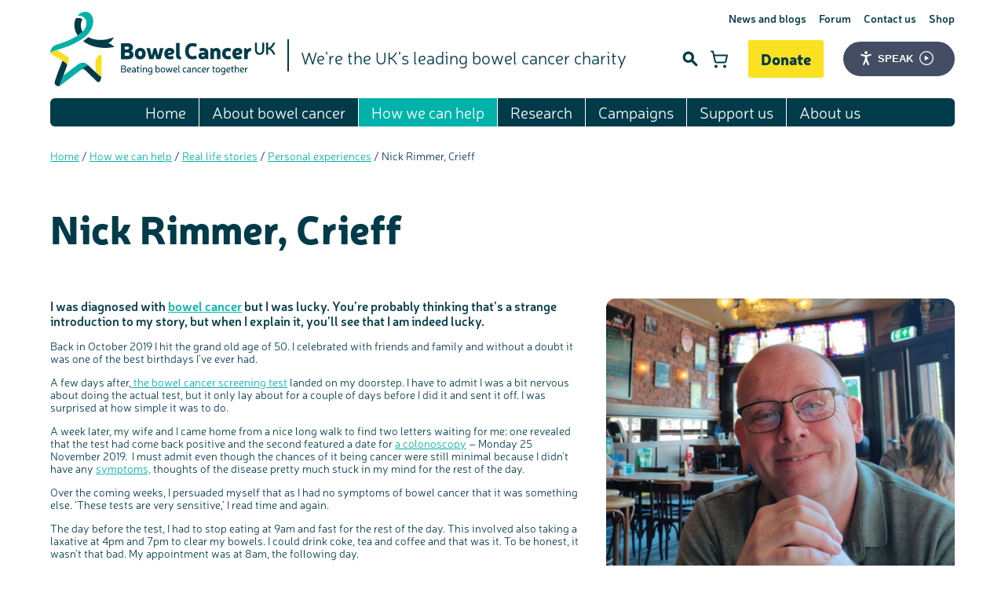

--- FILE ---
content_type: text/html; charset=UTF-8
request_url: https://www.bowelcanceruk.org.uk/how-we-can-help/real-life-stories/personal-experiences/nick-rimmer,-crieff/
body_size: 14450
content:
<!DOCTYPE html>
<!-- Check Login -->
 
<!--[if lt IE 7 ]>				<html class="no-js lt-ie7 lt-ie8 lt-ie9 lt-ie10" lang="en">	<![endif]-->
<!--[if IE 7 ]>					<html class="no-js lt-ie8 lt-ie9 lt-ie10" lang="en">		<![endif]-->
<!--[if IE 8 ]>					<html class="no-js lt-ie9 lt-ie10" lang="en">				<![endif]-->
<!--[if IE 9 ]>					<html class="no-js lt-ie10" lang="en">						<![endif]-->
<!--[if (gt IE 9)|!(IE)]><!-->	<html class="no-js gt-ie9" lang="en-GB">					<!--<![endif]-->
    <head itemscope itemtype="http://schema.org/WebPage">
        
        <script>(function(w,d,s,l,i){w[l]=w[l]||[];w[l].push({'gtm.start':
            new Date().getTime(),event:'gtm.js'});var f=d.getElementsByTagName(s)[0],
            j=d.createElement(s),dl=l!='dataLayer'?'&l='+l:'';j.async=true;j.src=
            '//www.googletagmanager.com/gtm.js?id='+i+dl;f.parentNode.insertBefore(j,f);
            })(window,document,'script','dataLayer','GTM-N9CCK9');
        </script>

        <!-- anti-flicker snippet (recommended)  -->
        <style>.async-hide { opacity: 0 !important} </style>
        <script>(function(a,s,y,n,c,h,i,d,e){s.className+=' '+y;h.start=1*new Date;
        h.end=i=function(){s.className=s.className.replace(RegExp(' ?'+y),'')};
        (a[n]=a[n]||[]).hide=h;setTimeout(function(){i();h.end=null},c);h.timeout=c;
        })(window,document.documentElement,'async-hide','dataLayer',4000,
        {'OPT-PJLHLC5':true});</script>
        <script async src="https://www.googleoptimize.com/optimize.js?id=OPT-PJLHLC5"></script>

		<meta charset="utf-8" />

		<title>Nick Rimmer, Crieff | Bowel Cancer UK</title>

		<base href="https://www.bowelcanceruk.org.uk/" />

		<!--Designed, developed and marketed by Adido, http://adi.do-->

		<meta name="viewport" content="width=device-width">
		<meta itemprop="dateCreated" content="2020-03-06">
		<meta itemprop="dateModified" content="2025-07-28">
		<meta name="description" content="Nick shares his story of taking a bowel cancer screening test and how this helped him detect bowel cancer early.">
		<meta itemprop="description" content="Nick shares his story of taking a bowel cancer screening test and how this helped him detect bowel cancer early.">
		<meta name="format-detection" content="telephone=no">
		<meta name="SKYPE_TOOLBAR" content="SKYPE_TOOLBAR_PARSER_COMPATIBLE">
		
		

		<meta property="og:site_name" content="Bowel Cancer UK">
		<meta property="og:type" content="website">
		<meta property="og:url" content="https://www.bowelcanceruk.org.uk/how-we-can-help/real-life-stories/personal-experiences/nick-rimmer,-crieff/">
		<meta property="og:title" content="Nick Rimmer, Crieff">
		<meta property="og:description" content="Nick shares his story of taking a bowel cancer screening test and how this helped him detect bowel cancer early.">
        <meta property="og:image" content="https://bcuk.adidocdn.dev/assets/uploads/Nick_Rimmer_edit_1.jpg">
        <meta property="og:image:secure_url" content="https://bcuk.adidocdn.dev/assets/uploads/Nick_Rimmer_edit_1.jpg">
		

        
		<meta name="twitter:site" content="@bowelcanceruk">
		<meta name="twitter:creator" content="@bowelcanceruk">
		<meta name="twitter:card" content="summary">
		<meta name="twitter:domain" content="https://www.bowelcanceruk.org.uk/">
		<meta name="twitter:title" content="Nick Rimmer, Crieff">
		<meta name="twitter:description" content="Nick shares his story of taking a bowel cancer screening test and how this helped him detect bowel cancer early.">
		<meta name="twitter:image" content="https://bcuk.adidocdn.dev/assets/uploads/Nick_Rimmer_edit_1.jpg">
		

		
		

		<meta name="google-site-verification" content="yuqRC9wk6QUkEUyGFOL1kFodpA2bcX_qp_w8GIImbYo" />

		<link rel="alternate" type="application/rss+xml" title="RSS Feed" href="https://www.bowelcanceruk.org.uk/research/">

		<link rel="apple-touch-icon" sizes="180x180" href="/favicons/apple-touch-icon.png">
		<link rel="icon" type="image/png" sizes="32x32" href="/favicons/favicon-32x32.png">
		<link rel="icon" type="image/png" sizes="16x16" href="/favicons/favicon-16x16.png">
		<link rel="manifest" href="/favicons/site.webmanifest">
		<link rel="shortcut icon" href="/favicons/favicon.ico">
		<meta name="msapplication-TileColor" content="#da532c">
		<meta name="msapplication-config" content="/favicons/browserconfig.xml">
		<meta name="theme-color" content="#ffffff">

		<!-- Styles - Include domain in path to get around respond.js issue -->
		<link rel="stylesheet" href="https://www.bowelcanceruk.org.uk/site/styles/css/styles.css?1740996437" media="screen">    <!-- Main stylesheet -->
		<!-- <link rel="stylesheet" href="https://www.bowelcanceruk.org.uk/site/styles/css/inbox.css" media="screen">     <!-- Inbox for quick/temp changes -->
        <link rel="stylesheet" href="https://unpkg.com/dropzone@5/dist/min/dropzone.min.css" type="text/css" />
		<link rel="stylesheet" href="https://www.bowelcanceruk.org.uk/site/styles/css/print.css?1739390357" media="print">      <!-- Print stylesheet, separate to allow IE support -->

		<!-- Scripts -->
		

		<script>
			function pageAtt(key, value) {
				if(typeof newrelic !== 'undefined') {
					newrelic.setCustomAttribute(key, value);
				}
			}
			function pageAction(name, att) {
				if (typeof newrelic !== 'undefined') {
					newrelic.addPageAction(name, att);
				}
			}
			if(typeof _s != 'undefined') {
				pageAtt('loggedIn',_s.lg);
				pageAtt('cached',_s.ch);
				pageAtt('sess',_s.ss);
			}
		</script>

		<script src="/site/scripts/vendor/modernizr-latest.js"></script>  <!-- Feature detection -->

		<!--[if lte IE 8 ]>
			<script src="//cdnjs.cloudflare.com/ajax/libs/respond.js/1.1.0/respond.min.js"></script>
			<script>window.respond || document.write('<script src="/site/scripts/vendor/respond.min.js"><\/script>')</script>
			<script src="/site/scripts/vendor/selectivizr.min.js"></script>
		<![endif]-->
	<script type="text/javascript">
miniShop2 = {};
miniShop2Config = {
	cssUrl: "/assets/components/minishop2/css/web/"
	,jsUrl: "/assets/components/minishop2/js/web/"
	,imagesUrl: "/assets/components/minishop2/images/web/"
	,actionUrl: "/assets/components/minishop2/action.php"
	,ctx: "web"
	,close_all_message: "close all"
	,price_format: [2, ".", ","]
	,price_format_no_zeros: 0
	,weight_format: [3, ".", ","]
	,weight_format_no_zeros: 0
	,callbacksObjectTemplate: function() {
		return {
			before: function() {/*return false to prevent send data*/}
			,response: {success: function(response) {},error: function(response) {}}
			,ajax: {done: function(xhr) {},fail: function(xhr) {},always: function(xhr) {}}
		};
	}
};
miniShop2.Callbacks = miniShop2Config.Callbacks = {
	Cart: {
		add: miniShop2Config.callbacksObjectTemplate()
		,remove: miniShop2Config.callbacksObjectTemplate()
		,change: miniShop2Config.callbacksObjectTemplate()
		,clean: miniShop2Config.callbacksObjectTemplate()
	}
	,Order: {
		add: miniShop2Config.callbacksObjectTemplate()
		,getcost: miniShop2Config.callbacksObjectTemplate()
		,clean: miniShop2Config.callbacksObjectTemplate()
		,submit: miniShop2Config.callbacksObjectTemplate()
		,getRequired: miniShop2Config.callbacksObjectTemplate()
	}
};
</script>
</head>

	<body class="site">
		<!-- Google Tag Manager -->
		<noscript><iframe src="//www.googletagmanager.com/ns.html?id=GTM-N9CCK9" height="0" width="0" style="display:none;visibility:hidden"></iframe></noscript>
		<!-- End Google Tag Manager -->

		<!-- Facebook Pixel Code -->
		<noscript><img height="1" width="1" src="https://www.facebook.com/tr?id=1158727260823632&ev=PageView&noscript=1"/></noscript>
		<!-- End Facebook Pixel Code -->

		<noscript>
			<div class="site-alert">
				This site is best viewed with javascript enabled. For help enabling javascript please <a href="http://www.google.com/support/bin/answer.py?answer=23852" target="_blank">click here</a>.
			</div>
		</noscript>

		 <!-- Include the site head -->

<header class="header-site">
	<a href="/" class="header_logo">
		<img src="/site/images/logo/bowelcanceruk.svg" alt="Bowel Cancer UK" height="95" width="287">
	</a>

	<nav class="nav-mobile js-nav-mobile">
		<button class="nav-mobile-header" aria-label="Touch here to open navigation"></button>

		<a href="https://donate.bowelcanceruk.org.uk/" rel="noopener noreferrer" target="_blank" class="button donate-button">Donate</a>

		<ul class=""><li class="first"><a href="https://www.bowelcanceruk.org.uk/" >Home</a></li><li class="parent"><a href="https://www.bowelcanceruk.org.uk/about-bowel-cancer/" >About bowel cancer</a><ul class=""><li class="first"><a href="https://www.bowelcanceruk.org.uk/about-bowel-cancer/the-bowel/" >The bowel</a></li><li><a href="https://www.bowelcanceruk.org.uk/about-bowel-cancer/bowel-cancer/" >Bowel cancer</a></li><li class="parent"><a href="https://www.bowelcanceruk.org.uk/about-bowel-cancer/anal-cancer/" >Anal cancer</a><ul class=""><li class="first"><a href="https://www.bowelcanceruk.org.uk/about-bowel-cancer/anal-cancer/diagnosis-and-staging-of-anal-cancer/" >Diagnosis and staging of anal cancer</a></li><li class="last"><a href="https://www.bowelcanceruk.org.uk/about-bowel-cancer/anal-cancer/treatment-for-anal-cancer/" >Treatment for anal cancer</a></li></ul></li><li><a href="https://www.bowelcanceruk.org.uk/about-bowel-cancer/symptoms/" >Symptoms of bowel cancer</a></li><li class="parent"><a href="https://www.bowelcanceruk.org.uk/about-bowel-cancer/risk-factors/" >Risk factors</a><ul class=""><li class="first"><a href="https://www.bowelcanceruk.org.uk/about-bowel-cancer/risk-factors/family-history/" >Family history</a></li><li class="last"><a href="https://www.bowelcanceruk.org.uk/about-bowel-cancer/risk-factors/reducing-your-risk/" >Reducing your risk</a></li></ul></li><li><a href="https://www.bowelcanceruk.org.uk/about-bowel-cancer/screening/" >Bowel cancer screening</a></li><li class="parent"><a href="https://www.bowelcanceruk.org.uk/about-bowel-cancer/diagnosis/" >Diagnosing bowel cancer</a><ul class=""><li class="first"><a href="https://www.bowelcanceruk.org.uk/about-bowel-cancer/diagnosis/visiting-your-gp/" >Visiting your GP</a></li><li><a href="https://www.bowelcanceruk.org.uk/about-bowel-cancer/diagnosis/at-home-test/" >At-home test</a></li><li><a href="https://www.bowelcanceruk.org.uk/about-bowel-cancer/diagnosis/hospital-tests/" >Hospital tests</a></li><li><a href="https://www.bowelcanceruk.org.uk/about-bowel-cancer/diagnosis/further-tests/" >Further tests</a></li><li><a href="https://www.bowelcanceruk.org.uk/about-bowel-cancer/diagnosis/staging-and-grading/" >Staging and grading</a></li><li><a href="https://www.bowelcanceruk.org.uk/about-bowel-cancer/diagnosis/questions-to-ask/" >Questions to ask at your hospital appointment</a></li><li class="last"><a href="https://www.bowelcanceruk.org.uk/about-bowel-cancer/diagnosis/coping-with-diagnosis/" >Coping with your diagnosis</a></li></ul></li><li class="parent"><a href="https://www.bowelcanceruk.org.uk/about-bowel-cancer/treatment/" >Treatment</a><ul class=""><li class="first"><a href="https://www.bowelcanceruk.org.uk/about-bowel-cancer/treatment/surgery/" >Surgery</a></li><li><a href="https://www.bowelcanceruk.org.uk/about-bowel-cancer/treatment/radiotherapy/" >Radiotherapy</a></li><li><a href="https://www.bowelcanceruk.org.uk/about-bowel-cancer/treatment/chemotherapy/" >Chemotherapy</a></li><li><a href="https://www.bowelcanceruk.org.uk/about-bowel-cancer/treatment/treatment-options-for-advanced-bowel-cancer/" >Treating advanced bowel cancer</a></li><li><a href="https://www.bowelcanceruk.org.uk/about-bowel-cancer/treatment/prehabilitation/" >Prehabilitation: preparing for treatment</a></li><li><a href="https://www.bowelcanceruk.org.uk/about-bowel-cancer/treatment/complementary-therapies/" >Complementary therapies</a></li><li><a href="https://www.bowelcanceruk.org.uk/about-bowel-cancer/treatment/clinical-trials/" >Clinical trials</a></li><li><a href="https://www.bowelcanceruk.org.uk/about-bowel-cancer/treatment/access-to-treatment/" >Access to treatment</a></li><li><a href="https://www.bowelcanceruk.org.uk/about-bowel-cancer/treatment/getting-a-second-opinion/" >Getting a second opinion</a></li><li><a href="https://www.bowelcanceruk.org.uk/about-bowel-cancer/treatment/taking-a-break-from-treatment/" >Taking a break from treatment</a></li><li><a href="https://www.bowelcanceruk.org.uk/about-bowel-cancer/treatment/after-treatment/" >After treatment</a></li><li class="last"><a href="https://www.bowelcanceruk.org.uk/about-bowel-cancer/treatment/medical-nursing-staff/" >The medical team</a></li></ul></li><li class="parent"><a href="https://www.bowelcanceruk.org.uk/about-bowel-cancer/advanced-bowel-cancer/" >Advanced bowel cancer</a><ul class=""><li class="first"><a href="https://www.bowelcanceruk.org.uk/about-bowel-cancer/advanced-bowel-cancer/about-advanced-bowel-cancer/" >About advanced bowel cancer</a></li><li><a href="https://www.bowelcanceruk.org.uk/about-bowel-cancer/advanced-bowel-cancer/treating-advanced-bowel-cancer/" >Treating advanced bowel cancer</a></li><li><a href="https://www.bowelcanceruk.org.uk/about-bowel-cancer/advanced-bowel-cancer/clinical-trials/" >Clinical trials</a></li><li><a href="https://www.bowelcanceruk.org.uk/about-bowel-cancer/advanced-bowel-cancer/real-life-stories/" >Real life stories</a></li><li><a href="https://www.bowelcanceruk.org.uk/about-bowel-cancer/advanced-bowel-cancer/emotional-wellbeing/" >Emotional wellbeing</a></li><li><a href="https://www.bowelcanceruk.org.uk/about-bowel-cancer/advanced-bowel-cancer/physical-wellbeing/" >Physical wellbeing</a></li><li><a href="https://www.bowelcanceruk.org.uk/about-bowel-cancer/advanced-bowel-cancer/end-of-life-care/" >End of life care</a></li><li><a href="https://www.bowelcanceruk.org.uk/about-bowel-cancer/advanced-bowel-cancer/our-get-personal-campaign/" >Our 'Get Personal' campaign</a></li><li><a href="https://www.bowelcanceruk.org.uk/about-bowel-cancer/advanced-bowel-cancer/download-our-publication/" >Read our publication</a></li><li><a href="https://www.bowelcanceruk.org.uk/about-bowel-cancer/advanced-bowel-cancer/listen-to-our-podcast/" >Listen to our podcast</a></li><li><a href="https://www.bowelcanceruk.org.uk/about-bowel-cancer/advanced-bowel-cancer/join-our-online-community/" >Join our online community</a></li><li><a href="https://www.bowelcanceruk.org.uk/about-bowel-cancer/advanced-bowel-cancer/join-our-stage-4-facebook-support-group/" >Join our stage 4 support group on Facebook</a></li><li><a href="https://www.bowelcanceruk.org.uk/about-bowel-cancer/advanced-bowel-cancer/ask-the-nurse/" >Ask the nurse</a></li><li class="last"><a href="https://www.bowelcanceruk.org.uk/about-bowel-cancer/advanced-bowel-cancer/stage4you/" >Stage4You</a></li></ul></li><li class="parent"><a href="https://www.bowelcanceruk.org.uk/about-bowel-cancer/living-with-and-beyond-bowel-cancer/" >Living with and beyond bowel cancer</a><ul class=""><li class="first"><a href="https://www.bowelcanceruk.org.uk/about-bowel-cancer/living-with-and-beyond-bowel-cancer/long-term-and-late-side-effects/" >Long term and late side effects</a></li><li><a href="https://www.bowelcanceruk.org.uk/about-bowel-cancer/living-with-and-beyond-bowel-cancer/emotional-wellbeing/" >Emotional wellbeing</a></li><li><a href="https://www.bowelcanceruk.org.uk/about-bowel-cancer/living-with-and-beyond-bowel-cancer/physical-wellbeing/" >Physical wellbeing</a></li><li><a href="https://www.bowelcanceruk.org.uk/about-bowel-cancer/living-with-and-beyond-bowel-cancer/sleep-and-fatigue/" >Sleep and fatigue</a></li><li><a href="https://www.bowelcanceruk.org.uk/about-bowel-cancer/living-with-and-beyond-bowel-cancer/body-image-and-sex/" >Body image and sex</a></li><li><a href="https://www.bowelcanceruk.org.uk/about-bowel-cancer/living-with-and-beyond-bowel-cancer/change-in-bowel-habit-after-treatment/" >Change in bowel habit after treatment</a></li><li><a href="https://www.bowelcanceruk.org.uk/about-bowel-cancer/living-with-and-beyond-bowel-cancer/diet-after-treatment/" >Diet after treatment</a></li><li><a href="https://www.bowelcanceruk.org.uk/about-bowel-cancer/living-with-and-beyond-bowel-cancer/work,-money-and-travel/" >Work, money and travel</a></li><li><a href="https://www.bowelcanceruk.org.uk/about-bowel-cancer/living-with-and-beyond-bowel-cancer/support-for-younger-people/" >Younger people with bowel cancer</a></li><li class="last"><a href="https://www.bowelcanceruk.org.uk/about-bowel-cancer/living-with-and-beyond-bowel-cancer/fertility/" >Fertility</a></li></ul></li><li><a href="https://www.bowelcanceruk.org.uk/about-bowel-cancer/our-publications/" >Our publications</a></li><li><a href="https://www.bowelcanceruk.org.uk/about-bowel-cancer/a-z-of-medical-terms/" >A-Z of medical terms</a></li><li><a href="https://www.bowelcanceruk.org.uk/about-bowel-cancer/useful-websites/" >Useful websites</a></li><li><a href="https://www.bowelcanceruk.org.uk/about-bowel-cancer/how-we-produce-information/" >How we produce information</a></li><li><a href="https://www.bowelcanceruk.org.uk/about-bowel-cancer/end-of-life-care/" >End of Life care</a></li><li class="last"><a href="https://www.bowelcanceruk.org.uk/about-bowel-cancer/real-life-stories/" >Real life stories</a></li></ul></li><li class="parent active"><a href="https://www.bowelcanceruk.org.uk/how-we-can-help/" >How we can help</a><ul class=""><li class="first"><a href="https://www.bowelcanceruk.org.uk/how-we-can-help/support-for-you/" >Support for you</a></li><li><a href="https://www.bowelcanceruk.org.uk/how-we-can-help/ask-the-nurse/" >Ask the Nurse</a></li><li><a href="https://www.bowelcanceruk.org.uk/how-we-can-help/online-communities/" >Online communities</a></li><li class="parent"><a href="https://www.bowelcanceruk.org.uk/how-we-can-help/support-with-a-recent-diagnosis/" >Support with a recent diagnosis</a><ul class=""><li class="first"><a href="https://www.bowelcanceruk.org.uk/how-we-can-help/support-with-a-recent-diagnosis/diagnosis/" >Diagnosis</a></li><li><a href="https://www.bowelcanceruk.org.uk/how-we-can-help/support-with-a-recent-diagnosis/coping-with-diagnosis/" >Coping with diagnosis</a></li><li><a href="https://www.bowelcanceruk.org.uk/how-we-can-help/support-with-a-recent-diagnosis/coping-emotionally/" >Coping emotionally</a></li><li><a href="https://www.bowelcanceruk.org.uk/how-we-can-help/support-with-a-recent-diagnosis/your-pathway-booklet/" >Our publications</a></li><li><a href="https://www.bowelcanceruk.org.uk/how-we-can-help/support-with-a-recent-diagnosis/support-for-you/" >Support for you</a></li><li><a href="https://www.bowelcanceruk.org.uk/how-we-can-help/support-with-a-recent-diagnosis/join-our-online-community/" >Join our online communities</a></li><li><a href="https://www.bowelcanceruk.org.uk/how-we-can-help/support-with-a-recent-diagnosis/ask-the-nurse/" >Ask the nurse</a></li><li><a href="https://www.bowelcanceruk.org.uk/how-we-can-help/support-with-a-recent-diagnosis/real-life-stories/" >Real life stories</a></li><li class="last"><a href="https://www.bowelcanceruk.org.uk/how-we-can-help/support-with-a-recent-diagnosis/advanced-bowel-cancer/" >Advanced bowel cancer</a></li></ul></li><li class="parent"><a href="https://www.bowelcanceruk.org.uk/how-we-can-help/supportevents/" >Support events</a><ul class=""><li class="first"><a href="https://www.bowelcanceruk.org.uk/how-we-can-help/supportevents/an-expert-explores-series/" >An expert explores series</a></li><li class="last"><a href="https://www.bowelcanceruk.org.uk/how-we-can-help/supportevents/previous-online-support-events/" >Previous online support events</a></li></ul></li><li><a href="https://www.bowelcanceruk.org.uk/how-we-can-help/local-support-groups/" >Support groups</a></li><li><a href="https://www.bowelcanceruk.org.uk/how-we-can-help/peer-support-line/" >Peer Support Line</a></li><li class="parent active"><a href="https://www.bowelcanceruk.org.uk/how-we-can-help/real-life-stories/" >Real life stories</a><ul class=""><li class="first active"><a href="https://www.bowelcanceruk.org.uk/how-we-can-help/real-life-stories/personal-experiences/" >Personal experiences</a></li><li><a href="https://www.bowelcanceruk.org.uk/how-we-can-help/real-life-stories/younger-people-with-bowel-cancer/" >Younger people with bowel cancer</a></li><li><a href="https://www.bowelcanceruk.org.uk/how-we-can-help/real-life-stories/loved-ones-stories/" >Loved ones' stories</a></li><li class="last"><a href="https://www.bowelcanceruk.org.uk/how-we-can-help/real-life-stories/podcast/" >Listen to our podcast</a></li></ul></li><li class="parent"><a href="https://www.bowelcanceruk.org.uk/how-we-can-help/our-awareness-work/" >Our awareness work</a><ul class=""><li class="first"><a href="https://www.bowelcanceruk.org.uk/how-we-can-help/our-awareness-work/bowel-cancer-awareness-roadshow/" >Bowel cancer awareness roadshow</a></li><li class="last"><a href="https://www.bowelcanceruk.org.uk/how-we-can-help/our-awareness-work/bowel-cancer-awareness-talks/" >Bowel cancer awareness talks</a></li></ul></li><li><a href="https://www.bowelcanceruk.org.uk/how-we-can-help/share-your-story/" >Share your story</a></li><li><a href="https://www.bowelcanceruk.org.uk/how-we-can-help/our-booklets-and-factsheets/" >Our booklets and factsheets</a></li><li class="parent"><a href="https://www.bowelcanceruk.org.uk/how-we-can-help/for-health-professionals/" >For health professionals</a><ul class=""><li class="first"><a href="https://www.bowelcanceruk.org.uk/how-we-can-help/for-health-professionals/education-events/" >Education events</a></li><li><a href="https://www.bowelcanceruk.org.uk/how-we-can-help/for-health-professionals/national-colorectal-cancer-nurses-network/" >National Colorectal Cancer Nurses Network (NCCNN)</a></li><li><a href="https://www.bowelcanceruk.org.uk/how-we-can-help/for-health-professionals/professionals-network/" >Professionals network</a></li><li><a href="https://www.bowelcanceruk.org.uk/how-we-can-help/for-health-professionals/resources-for-you/" >Resources for you</a></li><li><a href="https://www.bowelcanceruk.org.uk/how-we-can-help/for-health-professionals/online-learning-modules/" >Online learning modules</a></li><li><a href="https://www.bowelcanceruk.org.uk/how-we-can-help/for-health-professionals/fundamentals-of-colorectal-nursing-msc-module/" >Fundamentals of colorectal nursing MSc Module</a></li><li><a href="https://www.bowelcanceruk.org.uk/how-we-can-help/for-health-professionals/the-gary-logue-colorectal-nurse-awards/" >The Gary Logue Colorectal Cancer Nurse Awards</a></li><li class="last"><a href="https://www.bowelcanceruk.org.uk/how-we-can-help/for-health-professionals/order-or-download-resources-for-your-patients/" >Resources for your patients</a></li></ul></li><li><a href="https://www.bowelcanceruk.org.uk/how-we-can-help/podcast/" >Listen to our podcast</a></li><li><a href="https://www.bowelcanceruk.org.uk/how-we-can-help/coronavirus-support/" >Coronavirus support</a></li><li class="parent"><a href="https://www.bowelcanceruk.org.uk/how-we-can-help/bereavement-support/" >Bereavement support</a><ul class=""><li class="first"><a href="https://www.bowelcanceruk.org.uk/how-we-can-help/bereavement-support/where-to-get-bereavement-support/" >Where to get bereavement support</a></li><li><a href="https://www.bowelcanceruk.org.uk/how-we-can-help/bereavement-support/bereavement-support-for-children-and-young-people/" >Bereavement support for children and young people</a></li><li><a href="https://www.bowelcanceruk.org.uk/how-we-can-help/bereavement-support/real-life-stories/" >Real life stories</a></li><li><a href="https://www.bowelcanceruk.org.uk/how-we-can-help/bereavement-support/join-our-online-community/" >Join our online community</a></li><li><a href="https://www.bowelcanceruk.org.uk/how-we-can-help/bereavement-support/remembering-a-loved-one/" >Remembering a loved one</a></li><li><a href="https://www.bowelcanceruk.org.uk/how-we-can-help/bereavement-support/watch-our-video-about-dealing-with-grief/" >Watch our video about dealing with grief</a></li><li class="last"><a href="https://www.bowelcanceruk.org.uk/how-we-can-help/bereavement-support/ask-the-nurse/" >Ask the nurse</a></li></ul></li><li class="last parent"><a href="https://www.bowelcanceruk.org.uk/how-we-can-help/family-friends-carers-support/" >Support for family, friends and carers</a><ul class=""><li class="first"><a href="https://www.bowelcanceruk.org.uk/how-we-can-help/family-friends-carers-support/supporting-someone/" >Supporting someone with bowel cancer</a></li><li><a href="https://www.bowelcanceruk.org.uk/how-we-can-help/family-friends-carers-support/taking-care-of-yourself/" >Taking care of yourself</a></li><li><a href="https://www.bowelcanceruk.org.uk/how-we-can-help/family-friends-carers-support/money/" >Money worries</a></li><li><a href="https://www.bowelcanceruk.org.uk/how-we-can-help/family-friends-carers-support/about-bowel-cancer/" >About bowel cancer</a></li><li><a href="https://www.bowelcanceruk.org.uk/how-we-can-help/family-friends-carers-support/medical-team/" >The medical team</a></li><li><a href="https://www.bowelcanceruk.org.uk/how-we-can-help/family-friends-carers-support/second-opinion/" >Getting a second opinion</a></li><li><a href="https://www.bowelcanceruk.org.uk/how-we-can-help/family-friends-carers-support/family-history/" >Family history</a></li><li><a href="https://www.bowelcanceruk.org.uk/how-we-can-help/family-friends-carers-support/forum/" >Chat with others on our Forum</a></li><li><a href="https://www.bowelcanceruk.org.uk/how-we-can-help/family-friends-carers-support/facebook/" >Join our supportive Facebook group</a></li><li><a href="https://www.bowelcanceruk.org.uk/how-we-can-help/family-friends-carers-support/read-real-life-stories/" >Read real life stories</a></li><li class="last"><a href="https://www.bowelcanceruk.org.uk/how-we-can-help/family-friends-carers-support/bereavement/" >Bereavement support</a></li></ul></li></ul></li><li class="parent"><a href="https://www.bowelcanceruk.org.uk/research/" >Research</a><ul class=""><li class="first parent"><a href="https://www.bowelcanceruk.org.uk/research/our-research/" >Our research</a><ul class=""><li class="first"><a href="https://www.bowelcanceruk.org.uk/research/our-research/current-research-projects/" >Current research projects</a></li><li><a href="https://www.bowelcanceruk.org.uk/research/our-research/past-research-projects/" >Our past projects</a></li><li><a href="https://www.bowelcanceruk.org.uk/research/our-research/our-research-achievements/" >Our research achievements</a></li><li class="last"><a href="https://www.bowelcanceruk.org.uk/research/our-research/other-research/" >Other research</a></li></ul></li><li><a href="https://www.bowelcanceruk.org.uk/research/involving-patients/" >Patient involvement in research</a></li><li><a href="https://www.bowelcanceruk.org.uk/research/how-we-fund-research/" >How we fund research</a></li><li><a href="https://www.bowelcanceruk.org.uk/research/our-research-blog/" >Our research blog</a></li><li class="last parent"><a href="https://www.bowelcanceruk.org.uk/research/information-for-researchers/" >Information for researchers</a><ul class=""><li class="first"><a href="https://www.bowelcanceruk.org.uk/research/information-for-researchers/apply-for-a-grant/" >Apply for a grant</a></li><li><a href="https://www.bowelcanceruk.org.uk/research/information-for-researchers/involving-patients/" >Involving patients</a></li><li><a href="https://www.bowelcanceruk.org.uk/research/information-for-researchers/frequently-asked-questions-for-grantees/" >FAQs for grantees</a></li><li><a href="https://www.bowelcanceruk.org.uk/research/information-for-researchers/our-scientific-advisory-board/" >Our Scientific Advisory Board</a></li><li class="last"><a href="https://www.bowelcanceruk.org.uk/research/information-for-researchers/working-with-us/" >Working with us</a></li></ul></li></ul></li><li class="parent"><a href="https://www.bowelcanceruk.org.uk/campaigning/" >Campaigns</a><ul class=""><li class="first parent"><a href="https://www.bowelcanceruk.org.uk/campaigning/tell-your-gp-instead/" >Tell Your GP Instead</a><ul class=""><li class="first"><a href="https://www.bowelcanceruk.org.uk/campaigning/tell-your-gp-instead/toolkit/" >Toolkit</a></li></ul></li><li><a href="https://www.bowelcanceruk.org.uk/campaigning/getonaroll/" >#GetOnARoll</a></li><li><a href="https://www.bowelcanceruk.org.uk/campaigning/covid-19-and-bowel-cancer/" >COVID-19 and bowel cancer</a></li><li class="parent"><a href="https://www.bowelcanceruk.org.uk/campaigning/never-too-young/" >Never Too Young</a><ul class=""><li class="first"><a href="https://www.bowelcanceruk.org.uk/campaigning/never-too-young/read-our-never-too-young-report/" >Read our Never Too Young report</a></li><li><a href="https://www.bowelcanceruk.org.uk/campaigning/never-too-young/never-too-young-the-campaign/" >Never Too Young: the campaign</a></li><li><a href="https://www.bowelcanceruk.org.uk/campaigning/never-too-young/project-group/" >Never Too Young: project group</a></li><li><a href="https://www.bowelcanceruk.org.uk/campaigning/never-too-young/our-information-and-support-for-younger-people/" >Our information and support for younger people</a></li><li><a href="https://www.bowelcanceruk.org.uk/campaigning/never-too-young/make-a-donation/" >Make a donation</a></li><li><a href="https://www.bowelcanceruk.org.uk/campaigning/never-too-young/fundraise-for-us/" >Fundraise for us</a></li><li class="last"><a href="https://www.bowelcanceruk.org.uk/campaigning/never-too-young/join-us-as-a-campaigner/" >Join us as a campaigner</a></li></ul></li><li class="parent"><a href="https://www.bowelcanceruk.org.uk/campaigning/early-diagnosis/" >Early diagnosis</a><ul class=""><li class="first"><a href="https://www.bowelcanceruk.org.uk/campaigning/early-diagnosis/end-the-capacity-crisis/" >End the Capacity Crisis</a></li></ul></li><li><a href="https://www.bowelcanceruk.org.uk/campaigning/lynch-syndrome/" >Lynch syndrome</a></li><li><a href="https://www.bowelcanceruk.org.uk/campaigning/get-personal/" >Get Personal</a></li><li class="parent"><a href="https://www.bowelcanceruk.org.uk/campaigning/support-our-campaigns/" >Support our campaigns</a><ul class=""><li class="first"><a href="https://www.bowelcanceruk.org.uk/campaigning/support-our-campaigns/become-a-campaign-supporter/" >Become a campaign supporter</a></li></ul></li><li><a href="https://www.bowelcanceruk.org.uk/campaigning/policy-reports-and-consultations/" >Policy reports and consultations</a></li><li><a href="https://www.bowelcanceruk.org.uk/campaigning/campaign-victories/" >Campaign victories</a></li><li class="last"><a href="https://www.bowelcanceruk.org.uk/campaigning/our-campaigns-blog/" >Our research and influencing blog</a></li></ul></li><li class="parent"><a href="https://www.bowelcanceruk.org.uk/support-us/" >Support us</a><ul class=""><li class="first parent"><a href="https://www.bowelcanceruk.org.uk/support-us/fundraise/" >Fundraise for us</a><ul class=""><li class="first"><a href="https://www.bowelcanceruk.org.uk/support-us/fundraise/running-events/" >Running</a></li><li><a href="https://www.bowelcanceruk.org.uk/support-us/fundraise/cycling-events/" >Cycling</a></li><li><a href="https://www.bowelcanceruk.org.uk/support-us/fundraise/treks/" >Treks</a></li><li><a href="https://www.bowelcanceruk.org.uk/support-us/fundraise/walkies-together/" >Walkies Together</a></li><li><a href="https://www.bowelcanceruk.org.uk/support-us/fundraise/skydive/" >Skydives</a></li><li><a href="https://www.bowelcanceruk.org.uk/support-us/fundraise/organise-your-own-event/" >Organise your own fundraiser</a></li><li><a href="https://www.bowelcanceruk.org.uk/support-us/fundraise/school-fundraising/" >School, college and university fundraising</a></li><li><a href="https://www.bowelcanceruk.org.uk/support-us/fundraise/celebration-fundraising/" >Celebrate with us</a></li><li><a href="https://www.bowelcanceruk.org.uk/support-us/fundraise/find-an-event-near-you/" >Find an event near you</a></li><li><a href="https://www.bowelcanceruk.org.uk/support-us/fundraise/knitting/" >Knitting</a></li><li class="last"><a href="https://www.bowelcanceruk.org.uk/support-us/fundraise/fundraising-resources/" >Fundraising resources</a></li></ul></li><li class="parent"><a href="https://www.bowelcanceruk.org.uk/support-us/ways-to-donate/" >Donate to us</a><ul class=""><li class="first"><a href="https://www.bowelcanceruk.org.uk/support-us/ways-to-donate/one-off-donation/" >One off donation</a></li><li class="last"><a href="https://www.bowelcanceruk.org.uk/support-us/ways-to-donate/monthly-donations/" >Monthly donations</a></li></ul></li><li><a href="https://www.bowelcanceruk.org.uk/support-us/visit-our-online-shop/" >Visit our online shop</a></li><li class="parent"><a href="https://www.bowelcanceruk.org.uk/support-us/donate-in-memory/" >Giving in memory</a><ul class=""><li class="first"><a href="https://www.bowelcanceruk.org.uk/support-us/donate-in-memory/star-of-hope-tribute-pages/" >Star of Hope Tribute Pages</a></li><li><a href="https://www.bowelcanceruk.org.uk/support-us/donate-in-memory/make-a-donation-in-memory/" >Giving in memory</a></li><li><a href="https://www.bowelcanceruk.org.uk/support-us/donate-in-memory/funeral-collections/" >Funeral collections</a></li><li class="last"><a href="https://www.bowelcanceruk.org.uk/support-us/donate-in-memory/fundraise-in-memory/" >Fundraise in memory</a></li></ul></li><li class="parent"><a href="https://www.bowelcanceruk.org.uk/support-us/legacies/" >Leave a gift in your Will</a><ul class=""><li class="first"><a href="https://www.bowelcanceruk.org.uk/support-us/legacies/free-will-writing-service/" >Free Will writing service</a></li><li class="last"><a href="https://www.bowelcanceruk.org.uk/support-us/legacies/request-our-gifts-in-wills-guide/" >Request our Gifts in Wills guide</a></li></ul></li><li><a href="https://www.bowelcanceruk.org.uk/support-us/support-whilst-you-shop/" >Support whilst you shop</a></li><li><a href="https://www.bowelcanceruk.org.uk/support-us/volunteer-roles/" >Volunteer for us</a></li><li class="parent"><a href="https://www.bowelcanceruk.org.uk/support-us/partner-with-us/" >Corporate Partners</a><ul class=""><li class="first"><a href="https://www.bowelcanceruk.org.uk/support-us/partner-with-us/our-corporate-partners/" >Our corporate partners</a></li><li class="last"><a href="https://www.bowelcanceruk.org.uk/support-us/partner-with-us/andrex/" >Our partnership with Andrex</a></li></ul></li><li class="last"><a href="https://www.bowelcanceruk.org.uk/support-us/philanthropy/" >Philanthropy</a></li></ul></li><li class="last parent"><a href="https://www.bowelcanceruk.org.uk/about-us/" >About us</a><ul class=""><li class="first parent"><a href="https://www.bowelcanceruk.org.uk/about-us/contact-us/" >Contact us</a><ul class=""><li class="first"><a href="https://www.bowelcanceruk.org.uk/about-us/contact-us/give-us-feedback/" >Give us feedback</a></li></ul></li><li><a href="https://www.bowelcanceruk.org.uk/about-us/our-history/" >Our history</a></li><li class="parent"><a href="https://www.bowelcanceruk.org.uk/about-us/what-we-do/" >What we do</a><ul class=""><li class="first"><a href="https://www.bowelcanceruk.org.uk/about-us/what-we-do/our-work-in-england/" >Our work in England</a></li><li><a href="https://www.bowelcanceruk.org.uk/about-us/what-we-do/our-work-in-scotland/" >Our work in Scotland</a></li><li><a href="https://www.bowelcanceruk.org.uk/about-us/what-we-do/our-work-in-northern-ireland/" >Our work in Northern Ireland</a></li><li class="last"><a href="https://www.bowelcanceruk.org.uk/about-us/what-we-do/our-work-in-wales/" >Our work in Wales</a></li></ul></li><li class="parent"><a href="https://www.bowelcanceruk.org.uk/about-us/who-we-are/" >Who we are</a><ul class=""><li class="first"><a href="https://www.bowelcanceruk.org.uk/about-us/who-we-are/our-trustees/" >Our trustees</a></li><li><a href="https://www.bowelcanceruk.org.uk/about-us/who-we-are/our-ceo-and-senior-management-team/" >Our senior leadership team</a></li><li><a href="https://www.bowelcanceruk.org.uk/about-us/who-we-are/ambassadors-and-patrons/" >Ambassadors and patrons</a></li><li><a href="https://www.bowelcanceruk.org.uk/about-us/who-we-are/our-medical-advisory-board/" >Our medical advisory board</a></li><li class="last"><a href="https://www.bowelcanceruk.org.uk/about-us/who-we-are/our-scientific-advisory-board/" >Our scientific advisory board</a></li></ul></li><li><a href="https://www.bowelcanceruk.org.uk/about-us/documents/" >Annual Reports and strategy documents</a></li><li class="last"><a href="https://www.bowelcanceruk.org.uk/about-us/careers/" >Careers</a></li></ul></li></ul>
		<ul class=""><li class="first"><a href="https://www.bowelcanceruk.org.uk/news-and-blogs/" >News and blogs</a></li><li><a href="https://www.bowelcanceruk.org.uk/community/" >Forum</a></li><li><a href="https://www.bowelcanceruk.org.uk/contact-us/" >Contact us</a></li><li class="last"><a href="https://www.bowelcanceruk.org.uk/shop/" >Shop</a></li></ul>
	</nav>

	<div class="header-right">
		<nav class="nav-top">
			<ul class=""><li class="first"><a href="https://www.bowelcanceruk.org.uk/news-and-blogs/" >News and blogs</a></li><li><a href="https://www.bowelcanceruk.org.uk/community/" >Forum</a></li><li><a href="https://www.bowelcanceruk.org.uk/contact-us/" >Contact us</a></li><li class="last"><a href="https://www.bowelcanceruk.org.uk/shop/" >Shop</a></li></ul>
		</nav>

		<div class="header_buttons">
			<a class="icon-button-search js-search-toggle">Search the site</a> <a href="https://bowelcanceruk.myshopify.com/" id="msMiniCart" class="icon-button-basket" title="View your basket" aria-label="View your basket"></a> <a href="https://donate.bowelcanceruk.org.uk/" class="button">Donate</a>
			<div id="__ba_launchpad"></div>
		</div>

		<div class="header_strapline">We're the UK's leading bowel cancer charity</div>
	</div>

	<form action="https://www.bowelcanceruk.org.uk/search-results/" method="get" class="msearch2 form-search " id="mse2_form">
		<div class="form-search_inner">
			<div class="form-search_field">
				<a href="https://bowelcanceruk.myshopify.com/" id="msMiniCart" class="icon-button-basket" title="View your basket" aria-label="View your basket"></a>
			</div>
			<div class="form-search_field">
				<input type="text" class="form-control" name="query" placeholder="Search our site" value="">
			</div>
			<div class="form-search_field">
				<button type="submit" class="button arrow"><span>Search</span></button>
			</div>
		</div>
	</form>

	<nav class="nav-main"><ul class=""><li class="first"><a href="https://www.bowelcanceruk.org.uk/" >Home</a></li><li class="parent"><a href="https://www.bowelcanceruk.org.uk/about-bowel-cancer/" >About bowel cancer</a><ul class=""><li class="first"><a href="https://www.bowelcanceruk.org.uk/about-bowel-cancer/the-bowel/" >The bowel</a></li><li><a href="https://www.bowelcanceruk.org.uk/about-bowel-cancer/bowel-cancer/" >Bowel cancer</a></li><li class="parent"><a href="https://www.bowelcanceruk.org.uk/about-bowel-cancer/anal-cancer/" >Anal cancer</a><ul class=""><li class="first"><a href="https://www.bowelcanceruk.org.uk/about-bowel-cancer/anal-cancer/diagnosis-and-staging-of-anal-cancer/" >Diagnosis and staging of anal cancer</a></li><li class="last"><a href="https://www.bowelcanceruk.org.uk/about-bowel-cancer/anal-cancer/treatment-for-anal-cancer/" >Treatment for anal cancer</a></li></ul></li><li><a href="https://www.bowelcanceruk.org.uk/about-bowel-cancer/symptoms/" >Symptoms of bowel cancer</a></li><li class="parent"><a href="https://www.bowelcanceruk.org.uk/about-bowel-cancer/risk-factors/" >Risk factors</a><ul class=""><li class="first"><a href="https://www.bowelcanceruk.org.uk/about-bowel-cancer/risk-factors/family-history/" >Family history</a></li><li class="last"><a href="https://www.bowelcanceruk.org.uk/about-bowel-cancer/risk-factors/reducing-your-risk/" >Reducing your risk</a></li></ul></li><li><a href="https://www.bowelcanceruk.org.uk/about-bowel-cancer/screening/" >Bowel cancer screening</a></li><li class="parent"><a href="https://www.bowelcanceruk.org.uk/about-bowel-cancer/diagnosis/" >Diagnosing bowel cancer</a><ul class=""><li class="first"><a href="https://www.bowelcanceruk.org.uk/about-bowel-cancer/diagnosis/visiting-your-gp/" >Visiting your GP</a></li><li><a href="https://www.bowelcanceruk.org.uk/about-bowel-cancer/diagnosis/at-home-test/" >At-home test</a></li><li><a href="https://www.bowelcanceruk.org.uk/about-bowel-cancer/diagnosis/hospital-tests/" >Hospital tests</a></li><li><a href="https://www.bowelcanceruk.org.uk/about-bowel-cancer/diagnosis/further-tests/" >Further tests</a></li><li><a href="https://www.bowelcanceruk.org.uk/about-bowel-cancer/diagnosis/staging-and-grading/" >Staging and grading</a></li><li><a href="https://www.bowelcanceruk.org.uk/about-bowel-cancer/diagnosis/questions-to-ask/" >Questions to ask at your hospital appointment</a></li><li class="last"><a href="https://www.bowelcanceruk.org.uk/about-bowel-cancer/diagnosis/coping-with-diagnosis/" >Coping with your diagnosis</a></li></ul></li><li class="parent"><a href="https://www.bowelcanceruk.org.uk/about-bowel-cancer/treatment/" >Treatment</a><ul class=""><li class="first"><a href="https://www.bowelcanceruk.org.uk/about-bowel-cancer/treatment/surgery/" >Surgery</a></li><li><a href="https://www.bowelcanceruk.org.uk/about-bowel-cancer/treatment/radiotherapy/" >Radiotherapy</a></li><li><a href="https://www.bowelcanceruk.org.uk/about-bowel-cancer/treatment/chemotherapy/" >Chemotherapy</a></li><li><a href="https://www.bowelcanceruk.org.uk/about-bowel-cancer/treatment/treatment-options-for-advanced-bowel-cancer/" >Treating advanced bowel cancer</a></li><li><a href="https://www.bowelcanceruk.org.uk/about-bowel-cancer/treatment/prehabilitation/" >Prehabilitation: preparing for treatment</a></li><li><a href="https://www.bowelcanceruk.org.uk/about-bowel-cancer/treatment/complementary-therapies/" >Complementary therapies</a></li><li><a href="https://www.bowelcanceruk.org.uk/about-bowel-cancer/treatment/clinical-trials/" >Clinical trials</a></li><li><a href="https://www.bowelcanceruk.org.uk/about-bowel-cancer/treatment/access-to-treatment/" >Access to treatment</a></li><li><a href="https://www.bowelcanceruk.org.uk/about-bowel-cancer/treatment/getting-a-second-opinion/" >Getting a second opinion</a></li><li><a href="https://www.bowelcanceruk.org.uk/about-bowel-cancer/treatment/taking-a-break-from-treatment/" >Taking a break from treatment</a></li><li><a href="https://www.bowelcanceruk.org.uk/about-bowel-cancer/treatment/after-treatment/" >After treatment</a></li><li class="last"><a href="https://www.bowelcanceruk.org.uk/about-bowel-cancer/treatment/medical-nursing-staff/" >The medical team</a></li></ul></li><li class="parent"><a href="https://www.bowelcanceruk.org.uk/about-bowel-cancer/advanced-bowel-cancer/" >Advanced bowel cancer</a><ul class=""><li class="first"><a href="https://www.bowelcanceruk.org.uk/about-bowel-cancer/advanced-bowel-cancer/about-advanced-bowel-cancer/" >About advanced bowel cancer</a></li><li><a href="https://www.bowelcanceruk.org.uk/about-bowel-cancer/advanced-bowel-cancer/treating-advanced-bowel-cancer/" >Treating advanced bowel cancer</a></li><li><a href="https://www.bowelcanceruk.org.uk/about-bowel-cancer/advanced-bowel-cancer/clinical-trials/" >Clinical trials</a></li><li><a href="https://www.bowelcanceruk.org.uk/about-bowel-cancer/advanced-bowel-cancer/real-life-stories/" >Real life stories</a></li><li><a href="https://www.bowelcanceruk.org.uk/about-bowel-cancer/advanced-bowel-cancer/emotional-wellbeing/" >Emotional wellbeing</a></li><li><a href="https://www.bowelcanceruk.org.uk/about-bowel-cancer/advanced-bowel-cancer/physical-wellbeing/" >Physical wellbeing</a></li><li><a href="https://www.bowelcanceruk.org.uk/about-bowel-cancer/advanced-bowel-cancer/end-of-life-care/" >End of life care</a></li><li><a href="https://www.bowelcanceruk.org.uk/about-bowel-cancer/advanced-bowel-cancer/our-get-personal-campaign/" >Our 'Get Personal' campaign</a></li><li><a href="https://www.bowelcanceruk.org.uk/about-bowel-cancer/advanced-bowel-cancer/download-our-publication/" >Read our publication</a></li><li><a href="https://www.bowelcanceruk.org.uk/about-bowel-cancer/advanced-bowel-cancer/listen-to-our-podcast/" >Listen to our podcast</a></li><li><a href="https://www.bowelcanceruk.org.uk/about-bowel-cancer/advanced-bowel-cancer/join-our-online-community/" >Join our online community</a></li><li><a href="https://www.bowelcanceruk.org.uk/about-bowel-cancer/advanced-bowel-cancer/join-our-stage-4-facebook-support-group/" >Join our stage 4 support group on Facebook</a></li><li><a href="https://www.bowelcanceruk.org.uk/about-bowel-cancer/advanced-bowel-cancer/ask-the-nurse/" >Ask the nurse</a></li><li class="last"><a href="https://www.bowelcanceruk.org.uk/about-bowel-cancer/advanced-bowel-cancer/stage4you/" >Stage4You</a></li></ul></li><li class="parent"><a href="https://www.bowelcanceruk.org.uk/about-bowel-cancer/living-with-and-beyond-bowel-cancer/" >Living with and beyond bowel cancer</a><ul class=""><li class="first"><a href="https://www.bowelcanceruk.org.uk/about-bowel-cancer/living-with-and-beyond-bowel-cancer/long-term-and-late-side-effects/" >Long term and late side effects</a></li><li><a href="https://www.bowelcanceruk.org.uk/about-bowel-cancer/living-with-and-beyond-bowel-cancer/emotional-wellbeing/" >Emotional wellbeing</a></li><li><a href="https://www.bowelcanceruk.org.uk/about-bowel-cancer/living-with-and-beyond-bowel-cancer/physical-wellbeing/" >Physical wellbeing</a></li><li><a href="https://www.bowelcanceruk.org.uk/about-bowel-cancer/living-with-and-beyond-bowel-cancer/sleep-and-fatigue/" >Sleep and fatigue</a></li><li><a href="https://www.bowelcanceruk.org.uk/about-bowel-cancer/living-with-and-beyond-bowel-cancer/body-image-and-sex/" >Body image and sex</a></li><li><a href="https://www.bowelcanceruk.org.uk/about-bowel-cancer/living-with-and-beyond-bowel-cancer/change-in-bowel-habit-after-treatment/" >Change in bowel habit after treatment</a></li><li><a href="https://www.bowelcanceruk.org.uk/about-bowel-cancer/living-with-and-beyond-bowel-cancer/diet-after-treatment/" >Diet after treatment</a></li><li><a href="https://www.bowelcanceruk.org.uk/about-bowel-cancer/living-with-and-beyond-bowel-cancer/work,-money-and-travel/" >Work, money and travel</a></li><li><a href="https://www.bowelcanceruk.org.uk/about-bowel-cancer/living-with-and-beyond-bowel-cancer/support-for-younger-people/" >Younger people with bowel cancer</a></li><li class="last"><a href="https://www.bowelcanceruk.org.uk/about-bowel-cancer/living-with-and-beyond-bowel-cancer/fertility/" >Fertility</a></li></ul></li><li><a href="https://www.bowelcanceruk.org.uk/about-bowel-cancer/our-publications/" >Our publications</a></li><li><a href="https://www.bowelcanceruk.org.uk/about-bowel-cancer/a-z-of-medical-terms/" >A-Z of medical terms</a></li><li><a href="https://www.bowelcanceruk.org.uk/about-bowel-cancer/useful-websites/" >Useful websites</a></li><li><a href="https://www.bowelcanceruk.org.uk/about-bowel-cancer/how-we-produce-information/" >How we produce information</a></li><li><a href="https://www.bowelcanceruk.org.uk/about-bowel-cancer/end-of-life-care/" >End of Life care</a></li><li class="last"><a href="https://www.bowelcanceruk.org.uk/about-bowel-cancer/real-life-stories/" >Real life stories</a></li></ul></li><li class="parent active"><a href="https://www.bowelcanceruk.org.uk/how-we-can-help/" >How we can help</a><ul class=""><li class="first"><a href="https://www.bowelcanceruk.org.uk/how-we-can-help/support-for-you/" >Support for you</a></li><li><a href="https://www.bowelcanceruk.org.uk/how-we-can-help/ask-the-nurse/" >Ask the Nurse</a></li><li><a href="https://www.bowelcanceruk.org.uk/how-we-can-help/online-communities/" >Online communities</a></li><li class="parent"><a href="https://www.bowelcanceruk.org.uk/how-we-can-help/support-with-a-recent-diagnosis/" >Support with a recent diagnosis</a><ul class=""><li class="first"><a href="https://www.bowelcanceruk.org.uk/how-we-can-help/support-with-a-recent-diagnosis/diagnosis/" >Diagnosis</a></li><li><a href="https://www.bowelcanceruk.org.uk/how-we-can-help/support-with-a-recent-diagnosis/coping-with-diagnosis/" >Coping with diagnosis</a></li><li><a href="https://www.bowelcanceruk.org.uk/how-we-can-help/support-with-a-recent-diagnosis/coping-emotionally/" >Coping emotionally</a></li><li><a href="https://www.bowelcanceruk.org.uk/how-we-can-help/support-with-a-recent-diagnosis/your-pathway-booklet/" >Our publications</a></li><li><a href="https://www.bowelcanceruk.org.uk/how-we-can-help/support-with-a-recent-diagnosis/support-for-you/" >Support for you</a></li><li><a href="https://www.bowelcanceruk.org.uk/how-we-can-help/support-with-a-recent-diagnosis/join-our-online-community/" >Join our online communities</a></li><li><a href="https://www.bowelcanceruk.org.uk/how-we-can-help/support-with-a-recent-diagnosis/ask-the-nurse/" >Ask the nurse</a></li><li><a href="https://www.bowelcanceruk.org.uk/how-we-can-help/support-with-a-recent-diagnosis/real-life-stories/" >Real life stories</a></li><li class="last"><a href="https://www.bowelcanceruk.org.uk/how-we-can-help/support-with-a-recent-diagnosis/advanced-bowel-cancer/" >Advanced bowel cancer</a></li></ul></li><li class="parent"><a href="https://www.bowelcanceruk.org.uk/how-we-can-help/supportevents/" >Support events</a><ul class=""><li class="first"><a href="https://www.bowelcanceruk.org.uk/how-we-can-help/supportevents/an-expert-explores-series/" >An expert explores series</a></li><li class="last"><a href="https://www.bowelcanceruk.org.uk/how-we-can-help/supportevents/previous-online-support-events/" >Previous online support events</a></li></ul></li><li><a href="https://www.bowelcanceruk.org.uk/how-we-can-help/local-support-groups/" >Support groups</a></li><li><a href="https://www.bowelcanceruk.org.uk/how-we-can-help/peer-support-line/" >Peer Support Line</a></li><li class="parent active"><a href="https://www.bowelcanceruk.org.uk/how-we-can-help/real-life-stories/" >Real life stories</a><ul class=""><li class="first active"><a href="https://www.bowelcanceruk.org.uk/how-we-can-help/real-life-stories/personal-experiences/" >Personal experiences</a></li><li><a href="https://www.bowelcanceruk.org.uk/how-we-can-help/real-life-stories/younger-people-with-bowel-cancer/" >Younger people with bowel cancer</a></li><li><a href="https://www.bowelcanceruk.org.uk/how-we-can-help/real-life-stories/loved-ones-stories/" >Loved ones' stories</a></li><li class="last"><a href="https://www.bowelcanceruk.org.uk/how-we-can-help/real-life-stories/podcast/" >Listen to our podcast</a></li></ul></li><li class="parent"><a href="https://www.bowelcanceruk.org.uk/how-we-can-help/our-awareness-work/" >Our awareness work</a><ul class=""><li class="first"><a href="https://www.bowelcanceruk.org.uk/how-we-can-help/our-awareness-work/bowel-cancer-awareness-roadshow/" >Bowel cancer awareness roadshow</a></li><li class="last"><a href="https://www.bowelcanceruk.org.uk/how-we-can-help/our-awareness-work/bowel-cancer-awareness-talks/" >Bowel cancer awareness talks</a></li></ul></li><li><a href="https://www.bowelcanceruk.org.uk/how-we-can-help/share-your-story/" >Share your story</a></li><li><a href="https://www.bowelcanceruk.org.uk/how-we-can-help/our-booklets-and-factsheets/" >Our booklets and factsheets</a></li><li class="parent"><a href="https://www.bowelcanceruk.org.uk/how-we-can-help/for-health-professionals/" >For health professionals</a><ul class=""><li class="first"><a href="https://www.bowelcanceruk.org.uk/how-we-can-help/for-health-professionals/education-events/" >Education events</a></li><li><a href="https://www.bowelcanceruk.org.uk/how-we-can-help/for-health-professionals/national-colorectal-cancer-nurses-network/" >National Colorectal Cancer Nurses Network (NCCNN)</a></li><li><a href="https://www.bowelcanceruk.org.uk/how-we-can-help/for-health-professionals/professionals-network/" >Professionals network</a></li><li><a href="https://www.bowelcanceruk.org.uk/how-we-can-help/for-health-professionals/resources-for-you/" >Resources for you</a></li><li><a href="https://www.bowelcanceruk.org.uk/how-we-can-help/for-health-professionals/online-learning-modules/" >Online learning modules</a></li><li><a href="https://www.bowelcanceruk.org.uk/how-we-can-help/for-health-professionals/fundamentals-of-colorectal-nursing-msc-module/" >Fundamentals of colorectal nursing MSc Module</a></li><li><a href="https://www.bowelcanceruk.org.uk/how-we-can-help/for-health-professionals/the-gary-logue-colorectal-nurse-awards/" >The Gary Logue Colorectal Cancer Nurse Awards</a></li><li class="last"><a href="https://www.bowelcanceruk.org.uk/how-we-can-help/for-health-professionals/order-or-download-resources-for-your-patients/" >Resources for your patients</a></li></ul></li><li><a href="https://www.bowelcanceruk.org.uk/how-we-can-help/podcast/" >Listen to our podcast</a></li><li><a href="https://www.bowelcanceruk.org.uk/how-we-can-help/coronavirus-support/" >Coronavirus support</a></li><li class="parent"><a href="https://www.bowelcanceruk.org.uk/how-we-can-help/bereavement-support/" >Bereavement support</a><ul class=""><li class="first"><a href="https://www.bowelcanceruk.org.uk/how-we-can-help/bereavement-support/where-to-get-bereavement-support/" >Where to get bereavement support</a></li><li><a href="https://www.bowelcanceruk.org.uk/how-we-can-help/bereavement-support/bereavement-support-for-children-and-young-people/" >Bereavement support for children and young people</a></li><li><a href="https://www.bowelcanceruk.org.uk/how-we-can-help/bereavement-support/real-life-stories/" >Real life stories</a></li><li><a href="https://www.bowelcanceruk.org.uk/how-we-can-help/bereavement-support/join-our-online-community/" >Join our online community</a></li><li><a href="https://www.bowelcanceruk.org.uk/how-we-can-help/bereavement-support/remembering-a-loved-one/" >Remembering a loved one</a></li><li><a href="https://www.bowelcanceruk.org.uk/how-we-can-help/bereavement-support/watch-our-video-about-dealing-with-grief/" >Watch our video about dealing with grief</a></li><li class="last"><a href="https://www.bowelcanceruk.org.uk/how-we-can-help/bereavement-support/ask-the-nurse/" >Ask the nurse</a></li></ul></li><li class="last parent"><a href="https://www.bowelcanceruk.org.uk/how-we-can-help/family-friends-carers-support/" >Support for family, friends and carers</a><ul class=""><li class="first"><a href="https://www.bowelcanceruk.org.uk/how-we-can-help/family-friends-carers-support/supporting-someone/" >Supporting someone with bowel cancer</a></li><li><a href="https://www.bowelcanceruk.org.uk/how-we-can-help/family-friends-carers-support/taking-care-of-yourself/" >Taking care of yourself</a></li><li><a href="https://www.bowelcanceruk.org.uk/how-we-can-help/family-friends-carers-support/money/" >Money worries</a></li><li><a href="https://www.bowelcanceruk.org.uk/how-we-can-help/family-friends-carers-support/about-bowel-cancer/" >About bowel cancer</a></li><li><a href="https://www.bowelcanceruk.org.uk/how-we-can-help/family-friends-carers-support/medical-team/" >The medical team</a></li><li><a href="https://www.bowelcanceruk.org.uk/how-we-can-help/family-friends-carers-support/second-opinion/" >Getting a second opinion</a></li><li><a href="https://www.bowelcanceruk.org.uk/how-we-can-help/family-friends-carers-support/family-history/" >Family history</a></li><li><a href="https://www.bowelcanceruk.org.uk/how-we-can-help/family-friends-carers-support/forum/" >Chat with others on our Forum</a></li><li><a href="https://www.bowelcanceruk.org.uk/how-we-can-help/family-friends-carers-support/facebook/" >Join our supportive Facebook group</a></li><li><a href="https://www.bowelcanceruk.org.uk/how-we-can-help/family-friends-carers-support/read-real-life-stories/" >Read real life stories</a></li><li class="last"><a href="https://www.bowelcanceruk.org.uk/how-we-can-help/family-friends-carers-support/bereavement/" >Bereavement support</a></li></ul></li></ul></li><li class="parent"><a href="https://www.bowelcanceruk.org.uk/research/" >Research</a><ul class=""><li class="first parent"><a href="https://www.bowelcanceruk.org.uk/research/our-research/" >Our research</a><ul class=""><li class="first"><a href="https://www.bowelcanceruk.org.uk/research/our-research/current-research-projects/" >Current research projects</a></li><li><a href="https://www.bowelcanceruk.org.uk/research/our-research/past-research-projects/" >Our past projects</a></li><li><a href="https://www.bowelcanceruk.org.uk/research/our-research/our-research-achievements/" >Our research achievements</a></li><li class="last"><a href="https://www.bowelcanceruk.org.uk/research/our-research/other-research/" >Other research</a></li></ul></li><li><a href="https://www.bowelcanceruk.org.uk/research/involving-patients/" >Patient involvement in research</a></li><li><a href="https://www.bowelcanceruk.org.uk/research/how-we-fund-research/" >How we fund research</a></li><li><a href="https://www.bowelcanceruk.org.uk/research/our-research-blog/" >Our research blog</a></li><li class="last parent"><a href="https://www.bowelcanceruk.org.uk/research/information-for-researchers/" >Information for researchers</a><ul class=""><li class="first"><a href="https://www.bowelcanceruk.org.uk/research/information-for-researchers/apply-for-a-grant/" >Apply for a grant</a></li><li><a href="https://www.bowelcanceruk.org.uk/research/information-for-researchers/involving-patients/" >Involving patients</a></li><li><a href="https://www.bowelcanceruk.org.uk/research/information-for-researchers/frequently-asked-questions-for-grantees/" >FAQs for grantees</a></li><li><a href="https://www.bowelcanceruk.org.uk/research/information-for-researchers/our-scientific-advisory-board/" >Our Scientific Advisory Board</a></li><li class="last"><a href="https://www.bowelcanceruk.org.uk/research/information-for-researchers/working-with-us/" >Working with us</a></li></ul></li></ul></li><li class="parent"><a href="https://www.bowelcanceruk.org.uk/campaigning/" >Campaigns</a><ul class=""><li class="first parent"><a href="https://www.bowelcanceruk.org.uk/campaigning/tell-your-gp-instead/" >Tell Your GP Instead</a><ul class=""><li class="first"><a href="https://www.bowelcanceruk.org.uk/campaigning/tell-your-gp-instead/toolkit/" >Toolkit</a></li></ul></li><li><a href="https://www.bowelcanceruk.org.uk/campaigning/getonaroll/" >#GetOnARoll</a></li><li><a href="https://www.bowelcanceruk.org.uk/campaigning/covid-19-and-bowel-cancer/" >COVID-19 and bowel cancer</a></li><li class="parent"><a href="https://www.bowelcanceruk.org.uk/campaigning/never-too-young/" >Never Too Young</a><ul class=""><li class="first"><a href="https://www.bowelcanceruk.org.uk/campaigning/never-too-young/read-our-never-too-young-report/" >Read our Never Too Young report</a></li><li><a href="https://www.bowelcanceruk.org.uk/campaigning/never-too-young/never-too-young-the-campaign/" >Never Too Young: the campaign</a></li><li><a href="https://www.bowelcanceruk.org.uk/campaigning/never-too-young/project-group/" >Never Too Young: project group</a></li><li><a href="https://www.bowelcanceruk.org.uk/campaigning/never-too-young/our-information-and-support-for-younger-people/" >Our information and support for younger people</a></li><li><a href="https://www.bowelcanceruk.org.uk/campaigning/never-too-young/make-a-donation/" >Make a donation</a></li><li><a href="https://www.bowelcanceruk.org.uk/campaigning/never-too-young/fundraise-for-us/" >Fundraise for us</a></li><li class="last"><a href="https://www.bowelcanceruk.org.uk/campaigning/never-too-young/join-us-as-a-campaigner/" >Join us as a campaigner</a></li></ul></li><li class="parent"><a href="https://www.bowelcanceruk.org.uk/campaigning/early-diagnosis/" >Early diagnosis</a><ul class=""><li class="first"><a href="https://www.bowelcanceruk.org.uk/campaigning/early-diagnosis/end-the-capacity-crisis/" >End the Capacity Crisis</a></li></ul></li><li><a href="https://www.bowelcanceruk.org.uk/campaigning/lynch-syndrome/" >Lynch syndrome</a></li><li><a href="https://www.bowelcanceruk.org.uk/campaigning/get-personal/" >Get Personal</a></li><li class="parent"><a href="https://www.bowelcanceruk.org.uk/campaigning/support-our-campaigns/" >Support our campaigns</a><ul class=""><li class="first"><a href="https://www.bowelcanceruk.org.uk/campaigning/support-our-campaigns/become-a-campaign-supporter/" >Become a campaign supporter</a></li></ul></li><li><a href="https://www.bowelcanceruk.org.uk/campaigning/policy-reports-and-consultations/" >Policy reports and consultations</a></li><li><a href="https://www.bowelcanceruk.org.uk/campaigning/campaign-victories/" >Campaign victories</a></li><li class="last"><a href="https://www.bowelcanceruk.org.uk/campaigning/our-campaigns-blog/" >Our research and influencing blog</a></li></ul></li><li class="parent"><a href="https://www.bowelcanceruk.org.uk/support-us/" >Support us</a><ul class=""><li class="first parent"><a href="https://www.bowelcanceruk.org.uk/support-us/fundraise/" >Fundraise for us</a><ul class=""><li class="first"><a href="https://www.bowelcanceruk.org.uk/support-us/fundraise/running-events/" >Running</a></li><li><a href="https://www.bowelcanceruk.org.uk/support-us/fundraise/cycling-events/" >Cycling</a></li><li><a href="https://www.bowelcanceruk.org.uk/support-us/fundraise/treks/" >Treks</a></li><li><a href="https://www.bowelcanceruk.org.uk/support-us/fundraise/walkies-together/" >Walkies Together</a></li><li><a href="https://www.bowelcanceruk.org.uk/support-us/fundraise/skydive/" >Skydives</a></li><li><a href="https://www.bowelcanceruk.org.uk/support-us/fundraise/organise-your-own-event/" >Organise your own fundraiser</a></li><li><a href="https://www.bowelcanceruk.org.uk/support-us/fundraise/school-fundraising/" >School, college and university fundraising</a></li><li><a href="https://www.bowelcanceruk.org.uk/support-us/fundraise/celebration-fundraising/" >Celebrate with us</a></li><li><a href="https://www.bowelcanceruk.org.uk/support-us/fundraise/find-an-event-near-you/" >Find an event near you</a></li><li><a href="https://www.bowelcanceruk.org.uk/support-us/fundraise/knitting/" >Knitting</a></li><li class="last"><a href="https://www.bowelcanceruk.org.uk/support-us/fundraise/fundraising-resources/" >Fundraising resources</a></li></ul></li><li class="parent"><a href="https://www.bowelcanceruk.org.uk/support-us/ways-to-donate/" >Donate to us</a><ul class=""><li class="first"><a href="https://www.bowelcanceruk.org.uk/support-us/ways-to-donate/one-off-donation/" >One off donation</a></li><li class="last"><a href="https://www.bowelcanceruk.org.uk/support-us/ways-to-donate/monthly-donations/" >Monthly donations</a></li></ul></li><li><a href="https://www.bowelcanceruk.org.uk/support-us/visit-our-online-shop/" >Visit our online shop</a></li><li class="parent"><a href="https://www.bowelcanceruk.org.uk/support-us/donate-in-memory/" >Giving in memory</a><ul class=""><li class="first"><a href="https://www.bowelcanceruk.org.uk/support-us/donate-in-memory/star-of-hope-tribute-pages/" >Star of Hope Tribute Pages</a></li><li><a href="https://www.bowelcanceruk.org.uk/support-us/donate-in-memory/make-a-donation-in-memory/" >Giving in memory</a></li><li><a href="https://www.bowelcanceruk.org.uk/support-us/donate-in-memory/funeral-collections/" >Funeral collections</a></li><li class="last"><a href="https://www.bowelcanceruk.org.uk/support-us/donate-in-memory/fundraise-in-memory/" >Fundraise in memory</a></li></ul></li><li class="parent"><a href="https://www.bowelcanceruk.org.uk/support-us/legacies/" >Leave a gift in your Will</a><ul class=""><li class="first"><a href="https://www.bowelcanceruk.org.uk/support-us/legacies/free-will-writing-service/" >Free Will writing service</a></li><li class="last"><a href="https://www.bowelcanceruk.org.uk/support-us/legacies/request-our-gifts-in-wills-guide/" >Request our Gifts in Wills guide</a></li></ul></li><li><a href="https://www.bowelcanceruk.org.uk/support-us/support-whilst-you-shop/" >Support whilst you shop</a></li><li><a href="https://www.bowelcanceruk.org.uk/support-us/volunteer-roles/" >Volunteer for us</a></li><li class="parent"><a href="https://www.bowelcanceruk.org.uk/support-us/partner-with-us/" >Corporate Partners</a><ul class=""><li class="first"><a href="https://www.bowelcanceruk.org.uk/support-us/partner-with-us/our-corporate-partners/" >Our corporate partners</a></li><li class="last"><a href="https://www.bowelcanceruk.org.uk/support-us/partner-with-us/andrex/" >Our partnership with Andrex</a></li></ul></li><li class="last"><a href="https://www.bowelcanceruk.org.uk/support-us/philanthropy/" >Philanthropy</a></li></ul></li><li class="last parent"><a href="https://www.bowelcanceruk.org.uk/about-us/" >About us</a><ul class=""><li class="first parent"><a href="https://www.bowelcanceruk.org.uk/about-us/contact-us/" >Contact us</a><ul class=""><li class="first"><a href="https://www.bowelcanceruk.org.uk/about-us/contact-us/give-us-feedback/" >Give us feedback</a></li></ul></li><li><a href="https://www.bowelcanceruk.org.uk/about-us/our-history/" >Our history</a></li><li class="parent"><a href="https://www.bowelcanceruk.org.uk/about-us/what-we-do/" >What we do</a><ul class=""><li class="first"><a href="https://www.bowelcanceruk.org.uk/about-us/what-we-do/our-work-in-england/" >Our work in England</a></li><li><a href="https://www.bowelcanceruk.org.uk/about-us/what-we-do/our-work-in-scotland/" >Our work in Scotland</a></li><li><a href="https://www.bowelcanceruk.org.uk/about-us/what-we-do/our-work-in-northern-ireland/" >Our work in Northern Ireland</a></li><li class="last"><a href="https://www.bowelcanceruk.org.uk/about-us/what-we-do/our-work-in-wales/" >Our work in Wales</a></li></ul></li><li class="parent"><a href="https://www.bowelcanceruk.org.uk/about-us/who-we-are/" >Who we are</a><ul class=""><li class="first"><a href="https://www.bowelcanceruk.org.uk/about-us/who-we-are/our-trustees/" >Our trustees</a></li><li><a href="https://www.bowelcanceruk.org.uk/about-us/who-we-are/our-ceo-and-senior-management-team/" >Our senior leadership team</a></li><li><a href="https://www.bowelcanceruk.org.uk/about-us/who-we-are/ambassadors-and-patrons/" >Ambassadors and patrons</a></li><li><a href="https://www.bowelcanceruk.org.uk/about-us/who-we-are/our-medical-advisory-board/" >Our medical advisory board</a></li><li class="last"><a href="https://www.bowelcanceruk.org.uk/about-us/who-we-are/our-scientific-advisory-board/" >Our scientific advisory board</a></li></ul></li><li><a href="https://www.bowelcanceruk.org.uk/about-us/documents/" >Annual Reports and strategy documents</a></li><li class="last"><a href="https://www.bowelcanceruk.org.uk/about-us/careers/" >Careers</a></li></ul></li></ul></nav>
</header> <!-- .header-site -->



<div class="content-layout content-layout_breadcrumbs">
	<div class="wrap">
		<ul class="breadcrumb"><li><a href="https://www.bowelcanceruk.org.uk/">Home</a></li>&nbsp;/&nbsp;<li><a href="https://www.bowelcanceruk.org.uk/how-we-can-help/">How we can help</a></li>&nbsp;/&nbsp;<li><a href="https://www.bowelcanceruk.org.uk/how-we-can-help/real-life-stories/">Real life stories</a></li>&nbsp;/&nbsp;<li><a href="https://www.bowelcanceruk.org.uk/how-we-can-help/real-life-stories/personal-experiences/">Personal experiences</a></li>&nbsp;/&nbsp;<li class="active">Nick Rimmer, Crieff</li></ul>
	</div>
</div>

<article itemprop="mainContentOfPage">
	<div class="content-layout bg-transparent">
  <div class="wrap">
  <h1>Nick Rimmer, Crieff</h1>

  </div>
</div>

<div class="content-layout bg-transparent">
  <div class="wrap">
    <div class="two-columns_60-40">
      <div class="col">
        <div class="content-block text-block"><p class="highlight">I was diagnosed with <a href="about-bowel-cancer/bowel-cancer/">bowel cancer</a> but I was lucky. You&rsquo;re probably thinking that&rsquo;s a strange introduction to my story, but when I explain it, you&rsquo;ll see that I am indeed lucky.</p>
<p>Back in October 2019 I hit the grand old age of 50. I celebrated with friends and family and without a doubt it was one of the best birthdays I&rsquo;ve ever had.</p>
<p>A few days after,<a href="about-bowel-cancer/screening/"> the bowel cancer screening test</a> landed on my doorstep. I have to admit I was a bit nervous about doing the actual test, but it only lay about for a couple of days before I did it and sent it off. I was surprised at how simple it was to do.</p>
<p>A week later, my wife and I came home from a nice long walk to find two letters waiting for me: one revealed that the test had come back positive and the second featured a date for <a href="about-bowel-cancer/diagnosis/hospital-tests/">a colonoscopy</a> &ndash; Monday 25 November 2019. &nbsp;I must admit even though the chances of it being cancer were still minimal because I didn&rsquo;t have any <a href="about-bowel-cancer/symptoms/">symptoms,</a> thoughts of the disease pretty much stuck in my mind for the rest of the day.</p>
<p>Over the coming weeks, I persuaded myself that as I had no symptoms of bowel cancer that it was something else. &lsquo;These tests are very sensitive,&rsquo; I read time and again.</p>
<p>The day before the test, I had to stop eating at 9am and fast for the rest of the day. This involved also taking a laxative at 4pm and 7pm to clear my bowels. I could drink coke, tea and coffee and that was it. To be honest, it wasn&rsquo;t that bad. My appointment was at 8am, the following day.</p>
<p>We drove to Ninewells Hospital in Dundee and I had my bag packed with a dressing gown and slippers as we would be there for a wee while.</p>
<p>At the hospital, I lay on my side and could see the monitor and indeed the scope as it moved up through my bowel, slightly uncomfortable but nothing compared to what I thought it would be like.</p>
<p>As the scope was pulled backwards, I saw it! The doctor said it looked suspicious and proceeded to take a biopsy and tattoo the area for the surgeon. Whatever it was, it had to come out.</p>
<p>The greatest shock came when my wife and I were taken into a side room. I saw the report the nurse had and even though it was upside down, I read these words: colorectal cancer. BOOM, my life stopped!&nbsp;</p>
<p>Cancer, I have cancer! It was there in black and white, a two centimetre tumour located in the sigmoid colon. I don&rsquo;t think the shock set in until we walked out of Ninewells. It felt like forever to get to the car, all I could repeat in my head was: &lsquo;I have cancer&rsquo;.</p>
<p>We spent that afternoon and the following day completely numb, did very little and then had to start telling family and friends. Obviously, my next anxiety loaded questions were: Had it spread? Could it be cured? Will I need <a href="about-bowel-cancer/treatment/chemotherapy/">chemo</a>?</p>
<p>While we did very little, it was quite the opposite at Ninewells. The following day - Tuesday 26 November - I received an appointment for a pre-operation assessment; it hadn&rsquo;t even been discussed, but the wheels were in motion.</p>
<p>The day after, I received a call to have <a href="about-bowel-cancer/diagnosis/further-tests/">a CT scan</a> done on Friday 6 December at Perth Royal Infirmary. All this activity started to make me feel slightly better. The nurses in Dundee had also given me a number to call them on if I had any problems.</p>
<p>I decided not to Google stuff, but read health information on Bowel Cancer UK&rsquo;s website, which provided brilliant and accurate details. On Friday 13 &ndash; which is unlucky for some &ndash; one of the colorectal nurses phoned and told me that the scan showed that the cancer had not spread.</p>
<p>I can&rsquo;t explain how it felt hearing that news. On the same phone call, I was asked if I could visit the hospital that day and meet my surgeon, with a proposed date of December 19 for the operation.</p>
<p>My wife and I headed off to Dundee as soon as we could, to meet with the colorectal nurse and the surgeon. That afternoon, a discussion took place about what would happen next. I was to have an operation to remove the tumour with a good margin, lymph nodes and a blood vessel that connected into the aorta. &nbsp;</p>
<p><a href="about-bowel-cancer/treatment/surgery/questions-to-ask/">The operation</a> would be about two and half hours long and it was likely to be keyhole surgery, unless problems were encountered and then it would be open surgery. The operation would be &lsquo;curative&rsquo;. You have no idea how good it was to hear that word. My head still wasn&rsquo;t in a good place with this, but knowing that after the operation the cancer would be gone, kept me going.</p>
<p>Just to let you know, I&rsquo;ve never been in hospital as a patient; I have calmly glided through life with good health and the thought of an operation petrified me if I&rsquo;m being honest.</p>
<p>Wednesday 18 December &ndash; here we go again! Now feeling like an old hand, I took more laxative and made sure I had a great breakfast. In addition I also had a glucose drink to bulk me up for the operation. Wednesday passed quickly. Neither myself, nor my wife slept that night, as we had to be in Ninewells for 7am.</p>
<p>Thursday 19 December was surgery day. We headed to Dundee, signed in at the surgical ward and then proceeded to sign various forms, before I changed into a gown and socks for preventing deep vein thrombosis (DVT).</p>
<p>My blood pressure was taken, I chatted with the anaesthetist and talked to one of the surgical doctors and my surgeon. They put my mind at rest, but I was still very nervous.&nbsp;</p>
<p>There was one operation before mine and so I took myself off to the waiting room, where myself, and my wife bizarrely watched the state opening of parliament on television.</p>
<p>Ninety minutes later, the nurse called me for my operation. I walked to the anaesthetic room and got on the bed to prepare for the operation. That was the last thing I remembered.</p>
<p>I awoke from what felt like a deep sleep. The operation had gone well, took longer than expected, but it was a success. I was groggy from the general anaesthetic, but not in pain, just discomfort.</p>
<p>The pain management I was under was working. I had four wounds from where the keyhole surgery had been carried out, two small incisions and two larger ones, which didn&rsquo;t look like much considering this was major surgery. I spent a total of five days in hospital, having been put on the advanced recovery programme. I was up and about the next day, it was a struggle, but the more I walked around the ward, the easier it became.</p>
<p>I ate little meals, sticking mainly to soup and jelly, which kept me going and was always very thankful in the evenings for tea and toast. Visits from my family kept me going too. I spent the days walking around the ward, watching Netflix and frequently visiting the toilet.</p>
<p>I got out on Christmas Eve and we spent Christmas Day at home, with possibly the smallest and most bland Christmas lunch. This was to be my diet for the coming weeks; food that could be easily digested. I spent those weeks trying to keep to a routine, getting up early in the morning, having short walks and eating small amounts regularly.</p>
<p>On Friday 3 January this year (2020) the colorectal nurse phoned; I knew she rang to tell me the results of the pathology done on the tumour that had been removed. I was shaking when talking to the nurse, <a href="about-bowel-cancer/diagnosis/staging-and-grading/">the staging had come back T1N0M0</a>. This meant I had stage 1 cancer with no spread to the lymph nodes or any other part of my body and so no further treatment was required, not even chemotherapy.</p>
<p>Where am I now? Well, back on a normal healthy diet. I&rsquo;ve almost eliminated processed foods, but still eating a lot of things I liked before this terrible disease struck. I lost weight in the hospital, which I don&rsquo;t plan to put back on and have had a beer or two as well - life is good again.</p>
<p>It does take a while to get your bowels into your &lsquo;new&rsquo; routine though, we&rsquo;ll call it a work in progress. I&rsquo;m probably spending more time on reflecting on what happened to me and my family and I want to spread the word on how important it is to do this test. I shudder to think what would have happened if I had just tossed it in the bin. It is terrifying, particularly after initial diagnosis as you have no idea to the extent of the disease, however, it does need to be dealt with and not ignored.</p>
<h2><strong>Bowel cancer screening can save lives.</strong></h2>
<p class="highlight"><strong>Bowel cancer screening saves lives but at the moment in some areas of the UK only a third of those who receive a test in the post complete it. Thousands of people are missing out on the best way to detect bowel cancer early when it is easier to treat and there is the greatest chance of survival.</strong></p>
<h3><strong>How you can raise awareness of bowel cancer screening:</strong></h3>
<ul>
<li><strong>Over 60? (or in Scotland and over 50?), take the test when you receive it in the post.</strong></li>
<li><strong>If you are younger, tell the people over 60 (or over 50 in Scotland) in your life, to take the test.</strong></li>
</ul>
<p>&nbsp;</p></div>

<p class="justifyleft"> <a class="button" href="https://www.bowelcanceruk.org.uk/how-we-can-help/real-life-stories/personal-experiences/">Back to personal experiences</a>&nbsp; <a class="button" href="https://www.bowelcanceruk.org.uk/news-and-blogs/share-your-story/">Share your story</a></p>
      </div>
      <div class="col">
        <div class="content-block image-block">
  <img src="https://bcuk.adidocdn.dev/assets/uploads/Bowel_Cancer_UK_Nick_Rimmer_IMG_1.png"   alt="A photo of Nick smiling at the camera in a restaurant. ">
</div>

<div class="content-block image-block">
  <img src="https://bcuk.adidocdn.dev/assets/uploads/Bowel_Cancer_UK_Nick_Rimmer_IMG_2.png"   alt="A photo of Nick and a family member smiling at the camera. ">
</div>

<div class="content-block image-block">
  <img src="https://bcuk.adidocdn.dev/assets/uploads/Bowel_Cancer_UK_Nick_Rimmer_IMG_3.png"   alt="A photo of Nick and his wife smiling at the camera. In the background you can see a cliff lined coastline.  s">
</div>
      </div>
    </div>
  </div>
</div>

</article>

<footer class="footer-site">
	<div class="wrap">
		<div class="footer_details">
			<nav class="nav-contact">
				<a data-tel="tel:020 7940 1760" data-href="https://www.bowelcanceruk.org.uk/about-us/contact-us/" class="nav-contact_tel"><span class="sr-only">telephone</span></a>
				<a href="/cdn-cgi/l/email-protection#0667626b6f6846646971636a656768656374736d2869746128736d" class="nav-contact_email"><span class="sr-only">Email</span></a>
				<a href="https://twitter.com/bowelcanceruk" class="nav-contact_twitter"><span class="sr-only">Twitter</span></a>
				<a href="https://www.linkedin.com/company/bowel-cancer-uk" class="nav-contact_linkedin"><span class="sr-only">LinkedIn</span></a>
				<a href="https://www.facebook.com/bowelcanceruk/" class="nav-contact_facebook"><span class="sr-only">Facebook</span></a>
				<a href="https://www.instagram.com/bowelcanceruk/" class="nav-contact_instagram"><span class="sr-only">Instagram</span></a>
			</nav>
			<form action="https://www.bowelcanceruk.org.uk/jointeambowelcancer/" method="get" class="form-newsletter" id="footer-newsletter">
				<h2 class="form-title">Stay in touch</h2>
				<button class="button arrow newsletter-submit-button" type="submit" name="footer-newsletter" value="1">Sign up to hear from us</button>
			</form>
			<div class="footer_menu">
				<nav class="nav-footer"><ul class=""><li class="first"><a href="https://www.bowelcanceruk.org.uk/about-bowel-cancer/" >About bowel cancer</a></li><li class="active"><a href="https://www.bowelcanceruk.org.uk/how-we-can-help/" >How we can help</a></li><li><a href="https://www.bowelcanceruk.org.uk/support-us/" >Support us</a></li><li><a href="https://www.bowelcanceruk.org.uk/for-health-professionals/" >For health professionals</a></li><li><a href="https://www.bowelcanceruk.org.uk/jobs/" >Jobs</a></li><li><a href="https://www.bowelcanceruk.org.uk/media/" >Media</a></li><li class="last"><a href="https://www.bowelcanceruk.org.uk/contact-us/" >Contact us</a></li></ul></nav>
				<nav class="nav-terms"><ul class=""><li class="first"><a href="https://www.bowelcanceruk.org.uk/sitemap/" >Sitemap</a></li><li><a href="https://www.bowelcanceruk.org.uk/terms-and-conditions/" >Terms & conditions</a></li><li><a href="https://www.bowelcanceruk.org.uk/cookies-policy/" >Cookies policy</a></li><li class="last"><a href="https://www.bowelcanceruk.org.uk/privacy-policy/" >Privacy policy</a></li></ul></nav>
			</div>
		</div>
		<div class="footer_copyright">
			<div class="partners-logos">
				<a href="https://www.amrc.org.uk/" target="_blank">
					<img src="/site/images/logo/amrc.png" alt="Association of Medical Research Charities" width="125">
					<span class="sr-only">Association of Medical Research Charities</span>
				</a>
				<a href="https://www.fundraisingregulator.org.uk/" target="_blank">
					<img src="/site/images/logo/fr.png" alt="Fundraising Regulator" width="150" height="64">
					<span class="sr-only">"Fundraising Regulator</span>
				</a>
			</div>
			<span>&copy; Bowel Cancer UK. Registered charity number (England and Wales) 1071038 Scottish charity number SC040914.<br>A company limited by guarantee number 3409832 (England and Wales)<br>VAT registration number 446 0499 79</span>
		</div>
	</div>
</footer> <!-- .footer-site -->

	<!-- Overlay -->
	<div class="overlay overlay__hide">
		<div class="overlay_block overlay__hide" id="overlay-jglogin-register">
			<h2>Thanks <strong class="js-first-name">supporter</strong></h2>
			<p>Thanks for signing up for this great campaign. To complete the setup of your JustGiving page you need to first create an account for <strong class="js-email"><a href="/cdn-cgi/l/email-protection" class="__cf_email__" data-cfemail="412c38242c20282d01252e2c20282f6f352d25">[email&#160;protected]</a></strong>, please enter a new password to use below. Alternatively if you already have an account and would like to use it just <a class="lnk-overlay" data-overlay="jglogin-login">click here</a>.</p>
			<p class="hidden error"></p>
			<form action="" class="form js-jg-create-account">
				<div class="col-wide">
					<div class="form_field">
						<input type="password" class="js-password no-remove" required minlength="8" placeholder="Enter your password (min 8 characters)" />
					</div>

					<div class="form_field form_submit">
						<button type="submit" class="button">Login</button>
						<button type="button" class="button js-jg-skip" data-overlay="jglogin-existing">Skip</button>
					</div>
				</div>
			</form>
		</div>
		<div class="overlay_block overlay__hide" id="overlay-jglogin-existing">
			<h2>Thanks <strong class="js-first-name">supporter</strong></h2>
			<p>Thanks for signing up for this great campaign. To complete the setup of your JustGiving page you need to login to your <strong class="js-email"><a href="/cdn-cgi/l/email-protection" class="__cf_email__" data-cfemail="8ee3f7ebe3efe7e2ceeae1e3efe7e0a0fae2ea">[email&#160;protected]</a></strong> account, please enter the password for that account below. Alternatively if you have a different account you would like to use just <a class="lnk-overlay" data-overlay="jglogin-login">click here</a>.</p>
			<p class="hidden error">Invalid username or password</p>
			<form action="" class="form js-jq-existing">
				<div class="col-wide">
					<div class="form_field">
						<input type="password" class="js-jq-existing-password no-remove" placeholder="Please enter your JustGiving password">
					</div>

					<div class="form_field form_submit">
						<button type="submit" class="button">Login</button>
						<button type="button" class="button js-jg-skip" data-overlay="jglogin-existing">Skip</button>
						<a href="how-we-can-help/real-life-stories/personal-experiences/nick-rimmer,-crieff/#" class="js-forgot">Forgotten your password?</a>
					</div>
				</div>
			</form>
		</div>
		<div class="overlay_block overlay__hide" id="overlay-jgforgot-password">
			<h2>Forgotten password</h2>
			<p>Hi <strong class="js-first-name">supporter</strong>, do you want to send a password reminder?.</p>
			<form action="" class="form js-jq-password-reminder">
				<div class="col-wide">
					<div class="form_field">
						<input type="text" class="js-jq-password-reminder-email" placeholder="Please enter your JustGiving email">
					</div>

					<div class="form_field form_submit">
						<button type="submit" class="button">Send Password Reminder</button>
					</div>
				</div>
			</form>
		</div>
		<div class="overlay_block overlay__hide" id="overlay-jglogin-login">
			<h2>JustGiving Login</h2>
			<p>Hi <strong class="js-first-name">supporter</strong>, please enter your JustGiving login details below and we'll handle the rest.</p>
			<p class="hidden error">Invalid username or password</p>
			<form action="" class="form js-jq-login">
				<div class="col-wide">
					<div class="form_field">
						<input type="email" class="js-jq-login-email" placeholder="Please enter your JustGiving email address">
					</div>

					<div class="form_field">
						<input type="password" class="js-jq-login-password no-remove" placeholder="Please enter your JustGiving password">
					</div>

					<div class="form_field form_submit">
						<button type="submit" class="button">Login</button>
						<a href="" class="js-forgot">Forgotten your password?</a>
					</div>
				</div>
			</form>
		</div>
	</div>

    <!-- <div class="exit-intent-popup">
        <div class="popup_container">
            <a class="popup_close" href="how-we-can-help/real-life-stories/personal-experiences/nick-rimmer,-crieff/#" title="close button">
                <span class="close_icon"></span>
                <span class="sr-only">close button</span>
            </a>

            <div class="popup_content">
                <h2>Are you looking for information about bowel cancer?</h2>
				<div class="flex" style="flex-direction: row; display: flex; justify-content: space-between;">
					<div class="flex" style="width: 400px">
						<p>This can be a difficult time, so feel free to move past this message. If you have a moment, we’d be interested in speaking to you to help improve our website.</a></p>
						<p><a href="https://forms.office.com/Pages/ResponsePage.aspx?id=f0wnCrpAikaBGH92yP3aCRo6MNDK5ZhIosg1z8Y_-9dUMFBGMzJURjdGMlhMWkVETUQ4VEQ4UUdRVi4u" target="_blank" class="button arrow">Share your thoughts</a></p>
					</div>
					<div class="flex">
						<img src="/site/images/web-survey-push-149-x-126-px.png" />
					</div>
				</div>
            </div>
        </div>
    </div> -->

    <!-- Scripts -->
    <script data-cfasync="false" src="/cdn-cgi/scripts/5c5dd728/cloudflare-static/email-decode.min.js"></script><script src="/site/scripts/vendor/modernizr-latest.js"></script>
    <script>window.jQuery || document.write('<script src="/site/scripts/vendor/jquery.min.js"><\/script>')</script>
    <script src="/site/scripts/vendor/bootstrap.min.js"></script>
    <script src="/site/scripts/plugins.js?1739390357"></script>
    <script src="https://unpkg.com/isotope-layout@3/dist/isotope.pkgd.js"></script>
    <script src="/site/scripts/build/main.js?1765545718"></script>
	<script type="text/javascript" src="https://www.browsealoud.com/plus/scripts/3.1.0/ba.js" crossorigin="anonymous" integrity="sha256-VCrJcQdV3IbbIVjmUyF7DnCqBbWD1BcZ/1sda2KWeFc= sha384-k2OQFn+wNFrKjU9HiaHAcHlEvLbfsVfvOnpmKBGWVBrpmGaIleDNHnnCJO4z2Y2H sha512-gxDfysgvGhVPSHDTieJ/8AlcIEjFbF3MdUgZZL2M5GXXDdIXCcX0CpH7Dh6jsHLOLOjRzTFdXASWZtxO+eMgyQ=="></script>
	<script type="text/javascript" src="/assets/components/adidominishop/web/handleTax.js"></script>
<script type="text/javascript">
	if(typeof jQuery == "undefined") {
		document.write("<script src=\"/assets/components/minishop2/js/web/lib/jquery.min.js\" type=\"text/javascript\"><\/script>");
	}
</script>

<script type="text/javascript" src="/assets/components/minishop2/js/web/default.js"></script>
<script defer src="https://static.cloudflareinsights.com/beacon.min.js/vcd15cbe7772f49c399c6a5babf22c1241717689176015" integrity="sha512-ZpsOmlRQV6y907TI0dKBHq9Md29nnaEIPlkf84rnaERnq6zvWvPUqr2ft8M1aS28oN72PdrCzSjY4U6VaAw1EQ==" data-cf-beacon='{"version":"2024.11.0","token":"4d4a9553ecbf4a13b4eb1b6b047d65ea","server_timing":{"name":{"cfCacheStatus":true,"cfEdge":true,"cfExtPri":true,"cfL4":true,"cfOrigin":true,"cfSpeedBrain":true},"location_startswith":null}}' crossorigin="anonymous"></script>
</body>
</html>


--- FILE ---
content_type: text/css
request_url: https://www.bowelcanceruk.org.uk/site/styles/css/print.css?1739390357
body_size: 286
content:
@page {
  margin: 0.5cm;
}
body {
  background: #FFF;
  color: #000;
  font-family: Georgia, Times New Roman, Serif;
  font-size: 70%;
}

p, h2, h3 {
  orphans: 3;
  widows: 3;
}

h2, h3 {
  page-break-after: avoid;
}

h1 {
  font-size: 175%;
  margin: 0.5em 0 0.5em 0;
}

h2 {
  font-size: 150%;
  margin: 0.5em 0 0.5em 0;
}

h3 {
  font-size: 125%;
  margin: 0.5em 0 0.5em 0;
}

hr {
  background: #000;
  color: #000;
}

p {
  line-height: 150%;
  margin: 1em 0 1em 0;
  padding: 0;
}

li {
  line-height: 150%;
}

q {
  font-style: italic;
}

blockquote {
  font-style: italic;
  padding-left: 10px;
  margin-right: 0;
}

img {
  border: 0;
}

table {
  font-size: 100%;
  margin: 0;
  padding: 0;
}

th {
  font-weight: bold;
}

td {
  line-height: 150%;
}

abbr, acronym {
  border-bottom: 1px dotted #000;
}

abbr[title]:after, acronym[title]:after {
  content: " (" attr(title) ")";
}

caption {
  text-align: left;
}

a:link, a:visited, a:hover, a:active, a:focus {
  color: #000;
  text-decoration: none;
}

a[href]:after {
  content: " (" attr(href) ")";
}

.ir a:after, a[href^="javascript:"]:after, a[href^="#"]:after {
  content: "";
}

.left {
  text-align: left;
}

.right {
  text-align: right;
}

.center {
  text-align: center;
}

.justify {
  text-align: justify;
}

p.indent {
  margin-left: 25px;
}

span.underline {
  text-decoration: underline;
}

img.left {
  float: left;
  margin: 5px;
}

img.right {
  float: right;
  margin: 5px;
}

form {
  padding: 0;
  margin: 0;
}

input.button {
  background: #eee;
  color: #000;
  border: solid 1px #000;
}

input.textbox {
  border: solid 1px #000;
  color: #000;
  font-family: Arial, Helvetica, Sans-Serif;
  padding: 2px;
}

textarea.textbox {
  border: solid 1px #000;
  color: #000;
  font-family: Arial, Helvetica, Sans-Serif;
  padding: 2px;
}

nav, aside, #skipLinks, #fixedLinks, #breadcrumb, .noScript, .debugBar, .noPrint, .no-print {
  display: none;
}

--- FILE ---
content_type: image/svg+xml
request_url: https://www.bowelcanceruk.org.uk/site/images/icon/brand-1/search.svg
body_size: 72
content:
<?xml version="1.0" encoding="utf-8"?>
<!-- Generator: Adobe Illustrator 22.0.0, SVG Export Plug-In . SVG Version: 6.00 Build 0)  -->
<svg version="1.1" id="Untitled-Page_x25_201" xmlns="http://www.w3.org/2000/svg" xmlns:xlink="http://www.w3.org/1999/xlink"
	 x="0px" y="0px" viewBox="0 0 20 20" style="enable-background:new 0 0 20 20;" xml:space="preserve">
<style type="text/css">
	.st0{fill:none;}
	.st1{fill:#003B49;}
</style>
<path class="st0" d="z"/>
<g id="Layer_x25_201">
	<g>
		<path class="st1" d="M18.9,16.6l-5-5.1c0.7-1.1,1.1-2.4,1.1-3.8c0-4-3.2-7.2-7.2-7.2c-4,0-7.2,3.2-7.2,7.2c0,4,3.2,7.2,7.2,7.2
			c1.4,0,2.7-0.4,3.8-1.1l5,5c0.3,0.3,0.8,0.5,1.3,0.5c0,0,0,0,0,0c0.4,0,0.8-0.1,1.1-0.4c0.3-0.3,0.4-0.7,0.4-1.1
			C19.4,17.4,19.2,17,18.9,16.6z M11.8,7.8c0,2.2-1.8,4-4,4c-2.2,0-4-1.8-4-4c0-2.2,1.8-4,4-4C10,3.8,11.8,5.6,11.8,7.8z"/>
	</g>
</g>
<path class="st0" d="z"/>
</svg>


--- FILE ---
content_type: image/svg+xml
request_url: https://www.bowelcanceruk.org.uk/site/images/logo/bowelcanceruk.svg
body_size: 5855
content:
<svg xmlns="http://www.w3.org/2000/svg" width="287" height="95" viewBox="0 0 287 95" fill="none"><g clip-path="url(#a)"><path fill="#003B49" d="M16.712 81.126c1.402-3.804 3.255-8.832 4.68-12.74.683-1.934-1.857-3.804-5.881-6.16C12.115 71.2 5.47 87.902 5.587 90.512c.117 2.61 2.553 4.038 4.597 4.313.65.087 1.76-.362 2.152-.646.073-.053.174-.127.29-.214-1.26.14 1.66-6.042 4.09-12.838"/><path fill="#FAE022" d="M21.392 68.39c1.04-2.851 1.86-5.103 2.111-5.842.89-2.617-.147-4.604-1.358-5.383-1.211-.78-13.71-8.555-13.71-8.555C4.081 49.817-.07 51.497.05 52.675c.09.31.315.512.693.74.391.233 9.498 5.67 14.768 8.818 4.024 2.356 6.564 4.226 5.881 6.16M65.542 54.813c-3.78-.315-7.454 4.044-7.705 7.036-.19 2.288-.147 14.998-.147 14.998 3.945 3.72 7.036 6.779 7.354 5.32.013-.244.023-.495.03-.756.15-6.712.565-24.952.592-26.08.01-.368-.043-.508-.127-.515"/><path fill="#00B1A8" d="M49.068 68.744a180.41 180.41 0 0 0-.796-.75c-.633-.598-1.128-1.117-1.99-1.843-2.212-1.86-6.676-1.522-9.024-.351-2.346 1.168-13.33 10.027-20.55 15.33-2.425 6.798-5.35 12.978-4.085 12.837 3.47-2.583 25.036-18.94 26.428-20.037.084-.067.17-.13.258-.194 5.838-4.42 7.922-6.662 9.756-4.992"/><path fill="#003B49" d="M57.69 76.844c-3.634-3.413-6.886-6.47-8.622-8.103-1.833-1.666-3.918.572-9.756 4.992 1.399-1 3.158-1.406 5.778 1.114 3.63 3.493 13.433 13.044 14.403 13.908.97.863 1.328.863 2.081.796.723-.064 3.152-1.332 3.473-7.39-.321 1.458-3.413-1.6-7.354-5.32M91.368 76.208h2.56c1.04 0 1.672-.532 1.672-1.408 0-1.05-.76-1.586-2.242-1.586h-1.99v2.994Zm0-4.004h1.927c1.318 0 2.027-.56 2.027-1.483 0-.786-.609-1.268-1.572-1.268h-2.382v2.75Zm2.382-3.764c1.7 0 2.727.81 2.727 2.191 0 1.014-.56 1.673-1.255 1.94-.15.05-.164.151 0 .205.836.227 1.546.913 1.546 2.104 0 1.482-1.04 2.345-2.828 2.345h-3.586c-.077 0-.127-.05-.127-.127v-8.531c0-.077.05-.127.127-.127h3.396ZM101.08 73.699c.572-.09.863-.341.863-.75 0-.608-.468-.95-1.281-.95-1.014 0-1.66.66-1.723 2.055l2.141-.355Zm.964 3.486c-.455.127-.9.164-1.332.164-1.837 0-2.904-1.218-2.904-3.182 0-1.963 1.077-3.181 2.864-3.181 1.482 0 2.372.736 2.372 1.95 0 .927-.572 1.472-1.773 1.66l-2.245.354c.164.86.75 1.382 1.673 1.382.391 0 .786-.05 1.091-.14l.468-.128c.09-.023.14 0 .164.09l.204.723c.027.09 0 .14-.09.164l-.496.14.004.004ZM106.102 74.485c-.786 0-1.154.368-1.154.914 0 .608.395.963 1.104.963 1.168 0 1.8-.622 1.8-1.75v-.127h-1.75Zm-1.141-3.309c.392-.127.837-.19 1.369-.19 1.636 0 2.636.9 2.636 2.432v3.677c0 .077-.037.127-.127.127h-.519c-.077 0-.113-.037-.127-.114l-.077-.482c-.063-.177-.15-.163-.291-.026-.405.495-1.027.746-1.877.746-1.345 0-2.118-.71-2.118-1.864 0-1.154.8-1.9 2.269-1.9h1.75v-.127c0-.927-.546-1.446-1.559-1.446-.405 0-.76.05-1.064.14l-.455.128c-.091.027-.141 0-.164-.077l-.215-.723c-.026-.09 0-.14.091-.163l.482-.141-.004.003ZM113.379 71.113c.09 0 .127.037.127.127v.75c0 .086-.037.127-.127.127h-1.419v3.459c0 .482.218.76.583.76.113 0 .214-.027.327-.064.077-.027.128 0 .164.077l.305.659c.037.064.027.127-.05.164a1.6 1.6 0 0 1-.75.177c-1.077 0-1.699-.646-1.699-1.773v-3.46h-.609c-.077 0-.127-.05-.127-.127v-.75c0-.09.05-.126.127-.126h.609V69.63c0-.077.036-.127.1-.15l.873-.279c.091-.036.141.014.141.1v1.814h1.418l.007-.003ZM116.307 68.818c0 .455-.255.709-.686.709-.432 0-.696-.254-.696-.71 0-.454.254-.709.696-.709.441 0 .686.268.686.71Zm.013 8.277c0 .077-.037.127-.127.127h-.86c-.077 0-.127-.05-.127-.127v-4.982h-.609c-.077 0-.127-.05-.127-.127v-.75c0-.09.05-.127.127-.127h1.596c.077 0 .127.037.127.128V77.095ZM118.816 71.872c.063.14.14.127.241.014.495-.623 1.141-.9 1.887-.9 1.418 0 2.281.913 2.281 2.432v3.677c0 .077-.036.127-.127.127h-.863c-.077 0-.127-.05-.127-.127v-3.573c0-.95-.495-1.523-1.292-1.523-1.104 0-1.749.81-1.749 2.232v2.864c0 .077-.037.127-.127.127h-.864c-.077 0-.127-.05-.127-.127V71.24c0-.077.05-.127.127-.127h.519c.077 0 .114.037.127.114l.09.645h.004ZM128.488 72.24a2.786 2.786 0 0 0-1.141-.24c-1.114.013-1.763.799-1.763 2.154s.582 2.181 1.646 2.181 1.7-.886 1.7-2.231v-1.646l-.445-.214.003-.004Zm-2.559 6.642c.254.076.759.15 1.167.15 1.051 0 1.824-.455 1.991-1.546.027-.773.037-.632.05-.977 0-.1-.063-.15-.164-.036a2.307 2.307 0 0 1-1.85.873c-1.636 0-2.65-1.228-2.65-3.169 0-1.94 1.078-3.195 2.891-3.195.532 0 1.091.1 1.573.318l1.013.432c.077.023.101.077.101.14v5.424c0 1.75-1.027 2.75-2.914 2.75-.482 0-1.064-.077-1.409-.178l-.596-.163c-.09-.027-.113-.077-.09-.164l.241-.723c.027-.077.077-.1.151-.077l.495.14ZM135.678 76.094c.305.128.723.241 1.168.241 1.09 0 1.736-.81 1.736-2.168S137.96 72 136.923 72c-1.141 0-1.687.964-1.687 2.205v1.66l.445.227-.003.004Zm-.445-5.677c0 .559-.023.927-.15 1.345-.037.164.063.227.177.1.418-.545 1-.873 1.8-.873 1.649 0 2.636 1.218 2.636 3.182s-1.077 3.181-2.85 3.181a4.128 4.128 0 0 1-1.61-.317l-1.013-.432c-.077-.027-.101-.077-.101-.14v-8.137c0-.077.051-.127.127-.127h.86c.077 0 .127.037.127.127v2.09h-.003ZM141.787 74.167c0 1.355.646 2.168 1.737 2.168 1.09 0 1.736-.81 1.736-2.168S144.601 72 143.524 72c-1.078 0-1.737.81-1.737 2.168Zm4.577 0c0 1.95-1.077 3.182-2.84 3.182s-2.851-1.228-2.851-3.182 1.091-3.181 2.851-3.181 2.84 1.23 2.84 3.181ZM154.755 74.94a49.759 49.759 0 0 0-.622 2.168c-.013.077-.064.114-.141.114h-1.04c-.077 0-.127-.037-.141-.114a50.886 50.886 0 0 0-.445-1.445l-.608-1.736a9.267 9.267 0 0 1-.205-.81c-.036-.164-.14-.15-.177 0a5.997 5.997 0 0 1-.204.81l-.609 1.736c-.15.482-.318.987-.431 1.445-.014.077-.064.114-.141.114h-1.051c-.077 0-.127-.037-.14-.114a84.71 84.71 0 0 0-.609-2.168l-1.141-3.687c-.027-.09.027-.14.114-.14h.873c.077 0 .127.037.154.1l.823 2.727c.191.71.318 1.241.418 1.763.027.114.151.114.178 0 .127-.519.331-1.218.545-1.914l.873-2.573a.154.154 0 0 1 .151-.1h.545c.077 0 .127.037.151.1l.9 2.573c.217.696.404 1.395.532 1.914.026.114.164.114.177 0 .1-.519.227-1.054.418-1.763l.823-2.727a.154.154 0 0 1 .151-.1h.876c.091 0 .141.05.114.14l-1.127 3.687h.016ZM159.954 73.699c.573-.09.864-.341.864-.75 0-.608-.469-.95-1.282-.95-1.013 0-1.659.66-1.723 2.055l2.141-.355Zm.964 3.486c-.455.127-.9.164-1.332.164-1.836 0-2.904-1.218-2.904-3.182 0-1.963 1.078-3.181 2.864-3.181 1.482 0 2.372.736 2.372 1.95 0 .927-.572 1.472-1.773 1.66l-2.245.354c.164.86.75 1.382 1.673 1.382.395 0 .786-.05 1.091-.14l.468-.128c.09-.023.141 0 .164.09l.204.723c.027.09 0 .14-.09.164l-.495.14.003.004ZM164.341 75.94c0 .242.1.392.291.392.037 0 .077 0 .114-.013.076-.027.127 0 .163.077l.278.695c.037.078.014.141-.063.165a1.303 1.303 0 0 1-.496.087c-.873 0-1.408-.52-1.408-1.406V68.32c0-.077.05-.127.127-.127h.86c.077 0 .127.037.127.127v7.618l.007.004ZM172.772 77.172c-.392.114-.8.177-1.218.177-1.9 0-2.941-1.228-2.941-3.182s1.027-3.181 2.968-3.181c.354 0 .736.05 1.127.164l.469.127c.09.026.113.077.09.164l-.214.736c-.027.077-.077.1-.164.077l-.381-.1a2.99 2.99 0 0 0-.914-.155c-1.268 0-1.863.823-1.863 2.155 0 1.332.619 2.181 1.823 2.181.304 0 .659-.063 1.014-.163l.391-.1c.077-.028.127 0 .151.076l.227.723c.027.09 0 .14-.09.164l-.482.14.007-.003ZM176.499 74.485c-.786 0-1.154.368-1.154.914 0 .608.394.963 1.104.963 1.167 0 1.8-.622 1.8-1.75v-.127h-1.75Zm-1.141-3.309c.392-.127.836-.19 1.368-.19 1.637 0 2.637.9 2.637 2.432v3.677c0 .077-.037.127-.127.127h-.519c-.077 0-.114-.037-.127-.114l-.077-.482c-.063-.177-.15-.163-.291-.026-.405.495-1.027.746-1.877.746-1.345 0-2.118-.71-2.118-1.864 0-1.154.8-1.9 2.269-1.9h1.749v-.127c0-.927-.545-1.446-1.559-1.446-.405 0-.759.05-1.064.14l-.455.128c-.09.027-.14 0-.164-.077l-.214-.723c-.026-.09 0-.14.091-.163l.481-.141-.003.003ZM181.762 71.872c.063.14.14.127.241.014.495-.623 1.141-.9 1.887-.9 1.418 0 2.281.913 2.281 2.432v3.677c0 .077-.036.127-.127.127h-.863c-.077 0-.127-.05-.127-.127v-3.573c0-.95-.495-1.523-1.292-1.523-1.104 0-1.749.81-1.749 2.232v2.864c0 .077-.037.127-.127.127h-.864c-.077 0-.127-.05-.127-.127V71.24c0-.077.05-.127.127-.127h.519c.077 0 .114.037.127.114l.09.645h.004ZM191.575 77.172c-.392.114-.8.177-1.218.177-1.901 0-2.941-1.228-2.941-3.182s1.027-3.181 2.968-3.181c.354 0 .736.05 1.127.164l.468.127c.091.026.114.077.091.164l-.214.736c-.027.077-.077.1-.164.077l-.382-.1a2.98 2.98 0 0 0-.913-.155c-1.268 0-1.864.823-1.864 2.155 0 1.332.619 2.181 1.824 2.181.304 0 .659-.063 1.014-.163l.391-.1c.077-.028.127 0 .154.076l.227.723c.027.09 0 .14-.09.164l-.482.14.004-.003ZM196.316 73.699c.572-.09.863-.341.863-.75 0-.608-.469-.95-1.282-.95-1.013 0-1.659.66-1.723 2.055l2.142-.355Zm.963 3.486c-.455.127-.9.164-1.332.164-1.836 0-2.904-1.218-2.904-3.182 0-1.963 1.078-3.181 2.864-3.181 1.482 0 2.372.736 2.372 1.95 0 .927-.572 1.472-1.773 1.66l-2.245.354c.164.86.75 1.382 1.673 1.382.392 0 .786-.05 1.091-.14l.468-.128c.091-.023.141 0 .164.09l.204.723c.027.09 0 .14-.09.164l-.495.14.003.004ZM202.893 71.872c0 .09-.037.127-.127.127-1.368.064-2.064 1.105-2.064 3.346v1.75c0 .087-.037.127-.127.127h-.86c-.077 0-.127-.05-.127-.127V71.24c0-.077.05-.127.127-.127h.518c.077 0 .127.037.141.114l.15.836c.051.127.128.15.201.037.495-.71 1.104-1.078 2.041-1.114.077 0 .127.05.127.127v.76ZM209.702 71.113c.09 0 .127.037.127.127v.75c0 .086-.037.127-.127.127h-1.419v3.459c0 .482.218.76.582.76.114 0 .214-.027.328-.064.077-.027.127 0 .164.077l.304.659c.037.064.027.127-.05.164a1.595 1.595 0 0 1-.749.177c-1.077 0-1.7-.646-1.7-1.773v-3.46h-.609c-.077 0-.127-.05-.127-.127v-.75c0-.09.05-.126.127-.126h.609V69.63c0-.077.037-.127.101-.15l.873-.279c.09-.036.14.014.14.1v1.814h1.419l.007-.003ZM211.769 74.167c0 1.355.646 2.168 1.737 2.168 1.09 0 1.736-.81 1.736-2.168S214.583 72 213.506 72c-1.078 0-1.737.81-1.737 2.168Zm4.577 0c0 1.95-1.077 3.182-2.84 3.182s-2.851-1.228-2.851-3.182 1.091-3.181 2.851-3.181 2.84 1.23 2.84 3.181ZM221.355 72.24a2.79 2.79 0 0 0-1.141-.24c-1.114.013-1.76.799-1.76 2.154s.582 2.181 1.646 2.181 1.7-.886 1.7-2.231v-1.646l-.445-.214v-.004Zm-2.56 6.642c.255.076.76.15 1.168.15 1.05 0 1.823-.455 1.991-1.546.026-.773.036-.632.05-.977 0-.1-.064-.15-.164-.036a2.308 2.308 0 0 1-1.85.873c-1.636 0-2.65-1.228-2.65-3.169 0-1.94 1.077-3.195 2.891-3.195.532 0 1.09.1 1.572.318l1.014.432c.077.023.1.077.1.14v5.424c0 1.75-1.027 2.75-2.914 2.75-.482 0-1.064-.077-1.408-.178l-.596-.163c-.09-.027-.114-.077-.09-.164l.241-.723c.026-.077.077-.1.15-.077l.495.14ZM227.437 73.699c.572-.09.863-.341.863-.75 0-.608-.468-.95-1.281-.95-1.014 0-1.659.66-1.723 2.055l2.141-.355Zm.964 3.486c-.455.127-.9.164-1.332.164-1.837 0-2.904-1.218-2.904-3.182 0-1.963 1.077-3.181 2.864-3.181 1.482 0 2.372.736 2.372 1.95 0 .927-.572 1.472-1.773 1.66l-2.245.354c.164.86.749 1.382 1.673 1.382.395 0 .786-.05 1.09-.14l.469-.128c.09-.023.14 0 .164.09l.204.723c.027.09 0 .14-.09.164l-.496.14.004.004ZM233.627 71.113c.09 0 .127.037.127.127v.75c0 .086-.037.127-.127.127h-1.419v3.459c0 .482.218.76.582.76.114 0 .214-.027.328-.064.077-.027.127 0 .164.077l.305.659c.036.064.026.127-.051.164a1.595 1.595 0 0 1-.749.177c-1.077 0-1.7-.646-1.7-1.773v-3.46h-.609c-.076 0-.127-.05-.127-.127v-.75c0-.09.051-.126.127-.126h.609V69.63c0-.077.037-.127.101-.15l.873-.279c.09-.036.14.014.14.1v1.814h1.419l.007-.003ZM236.173 70.417c0 .559-.037.95-.151 1.368-.037.127.05.204.178.077.418-.545 1.013-.873 1.85-.873 1.418 0 2.282.913 2.282 2.432v3.677c0 .077-.037.127-.128.127h-.863c-.077 0-.127-.05-.127-.127v-3.573c0-.95-.495-1.522-1.295-1.522-1.254 0-1.736 1-1.75 2.231v2.864c0 .077-.036.127-.127.127h-.86c-.076 0-.127-.05-.127-.127v-8.772c0-.077.051-.127.127-.127h.86c.077 0 .127.037.127.127v2.09h.004ZM244.845 73.699c.572-.09.863-.341.863-.75 0-.608-.468-.95-1.281-.95-1.014 0-1.66.66-1.723 2.055l2.141-.355Zm.963 3.486c-.455.127-.9.164-1.331.164-1.837 0-2.904-1.218-2.904-3.182 0-1.963 1.077-3.181 2.864-3.181 1.482 0 2.372.736 2.372 1.95 0 .927-.572 1.472-1.773 1.66l-2.245.354c.164.86.749 1.382 1.672 1.382.395 0 .787-.05 1.091-.14l.469-.128c.09-.023.14 0 .164.09l.204.723c.026.09 0 .14-.091.164l-.495.14.003.004ZM251.426 71.872c0 .09-.037.127-.127.127-1.369.064-2.065 1.105-2.065 3.346v1.75c0 .087-.036.127-.127.127h-.86c-.077 0-.127-.05-.127-.127V71.24c0-.077.05-.127.127-.127h.519c.077 0 .127.037.141.114l.15.836c.05.127.127.15.201.037.495-.71 1.104-1.078 2.041-1.114.077 0 .127.05.127.127v.76ZM98.29 40.175c4.356 0 6.959 2.008 6.959 5.373 0 2.49-1.499 3.563-2.262 3.931-.425.171-.451.425-.027.596 1.048.395 2.915 1.64 2.915 4.527 0 3.536-2.603 5.63-7.043 5.63h-8.23c-.228 0-.368-.14-.368-.367V40.543c0-.227.14-.368.368-.368h7.695-.007Zm-3.48 7.752h3.142c1.84 0 2.687-.622 2.687-1.897 0-1.16-.85-1.837-2.35-1.837H94.81v3.734Zm0 8.318h3.962c1.582 0 2.489-.793 2.489-2.065 0-1.525-.934-2.261-2.998-2.261H94.81v4.329-.003ZM121.512 53.273c0 4.47-2.629 7.27-6.872 7.27-4.242 0-6.902-2.8-6.902-7.27s2.63-7.243 6.902-7.243c4.273 0 6.872 2.83 6.872 7.243Zm-9.391 0c0 2.065.964 3.31 2.519 3.31 1.556 0 2.49-1.245 2.49-3.31 0-2.064-.961-3.252-2.49-3.252-1.529 0-2.519 1.218-2.519 3.252ZM142.219 53.755c-.793 2.857-1.161 4.186-1.613 6.166-.057.198-.197.312-.425.312h-4.64c-.228 0-.368-.114-.425-.312l-.596-2.432-.311-1.16c-.17-.653-.451-1.895-.622-2.604-.084-.368-.311-.368-.395 0-.17.736-.451 2.038-.595 2.603l-.311 1.161c-.255.934-.425 1.64-.596 2.432-.057.198-.197.312-.425.312h-4.64c-.228 0-.368-.114-.425-.312-.452-1.98-.82-3.252-1.613-6.166l-1.95-6.986c-.057-.254.056-.424.311-.424h3.764c.227 0 .368.113.425.31l.649 2.718c.538 2.291.849 3.79 1.187 5.714.057.368.452.368.539 0 .425-1.924 1.074-4.129 1.696-6.477l.509-1.95c.057-.198.197-.312.425-.312h2.519c.197 0 .338.114.395.311l.538 1.95c.623 2.266 1.272 4.554 1.697 6.478.083.368.451.368.508 0 .311-1.924.596-3.282 1.188-5.715l.649-2.716c.057-.198.197-.311.425-.311h3.764c.254 0 .368.17.311.425l-1.924 6.985h.007ZM155.117 60.233c-.991.227-1.951.31-2.687.31-4.64 0-7.156-2.8-7.156-7.243 0-4.443 2.572-7.27 7.015-7.27 3.537 0 5.715 1.867 5.715 4.781 0 2.265-1.583 3.567-4.838 4.018l-3.309.482c.539.99 1.245 1.415 2.573 1.415.596 0 1.415-.114 1.81-.197l1.696-.368c.228-.057.368.027.425.254l.793 2.941c.057.254-.057.395-.284.452l-1.753.425Zm-2.603-8.261c.876-.084 1.301-.482 1.301-1.104 0-.68-.565-1.017-1.696-1.017-1.218 0-2.463.793-2.546 2.573l2.941-.452ZM164.789 56.047c0 .311.114.539.368.539h.171c.227-.057.394 0 .481.197l1.161 2.941c.084.228.027.395-.17.482a4.234 4.234 0 0 1-1.64.338c-3.027 0-4.864-1.67-4.864-4.497v-16.04c0-.227.14-.367.368-.367h3.764c.227 0 .368.14.368.368v16.04h-.007ZM185.211 59.865c-1.529.508-2.686.679-4.242.679-5.685 0-9.164-3.988-9.164-10.355 0-6.367 3.479-10.325 9.164-10.325 1.612 0 2.8.14 4.215.596l1.302.424c.227.084.311.228.227.452l-1.017 3.199c-.083.227-.227.31-.451.227l-1.329-.425c-.819-.254-1.639-.368-2.941-.368-2.827 0-4.553 2.292-4.553 6.223s1.726 6.28 4.553 6.28c1.048 0 1.897-.087 2.915-.425l1.328-.395c.227-.083.395 0 .452.228l1.13 3.085c.084.227.027.368-.227.451l-1.359.452-.003-.003ZM191.233 46.485c1.048-.284 2.038-.452 3.112-.452 4.299 0 6.818 2.038 6.818 5.487v8.345c0 .227-.14.368-.368.368h-2.121c-.227 0-.338-.084-.451-.255l-.255-.508c-.17-.338-.425-.395-.906 0-.736.649-1.867 1.074-3.055 1.074-3.366 0-5.373-1.67-5.373-4.527 0-2.63 2.094-4.186 5.6-4.186h2.66v-.056c-.113-1.218-1.161-1.924-2.773-1.924-.566 0-1.218.114-1.837.284l-1.074.311c-.228.057-.368-.026-.452-.254l-.876-2.94c-.084-.255 0-.396.254-.452l1.104-.311-.007-.004Zm2.998 8.147c-.82 0-1.415.452-1.415 1.074 0 .793.595 1.244 1.613 1.244 1.472 0 2.291-.706 2.462-2.261v-.057h-2.66ZM207.186 47.191c.284.425.451.395.876.03 1.131-.963 2.433-1.188 3.282-1.188 3.339 0 5.374 1.924 5.374 5.233v8.599c0 .227-.141.368-.368.368h-3.764c-.228 0-.368-.14-.368-.368V51.83c0-1.16-.593-1.81-1.583-1.81-1.358 0-2.121.99-2.121 2.885v6.959c0 .227-.141.368-.368.368h-3.764c-.228 0-.368-.14-.368-.368V46.709c0-.227.14-.368.368-.368h2.007a.44.44 0 0 1 .425.255l.368.592.004.003ZM228.488 60.263c-.793.227-1.67.28-2.433.28-4.526 0-7.072-2.8-7.072-7.27s2.519-7.24 7.156-7.24c.622 0 1.442.057 2.262.285l1.556.425c.254.083.337.227.254.481l-.907 3.112c-.084.227-.227.311-.452.254l-1.13-.31a6.039 6.039 0 0 0-1.583-.255c-1.924 0-2.774 1.218-2.774 3.225 0 2.008.907 3.34 2.744 3.34.452 0 1.161-.115 1.726-.282l1.131-.284c.228-.057.368.03.452.254l.933 3.085c.084.254 0 .395-.254.451l-1.613.452.004-.003ZM241.753 60.233c-.99.227-1.95.31-2.686.31-4.641 0-7.157-2.8-7.157-7.243 0-4.443 2.573-7.27 7.016-7.27 3.537 0 5.715 1.867 5.715 4.781 0 2.265-1.583 3.567-4.838 4.018l-3.309.482c.539.99 1.245 1.415 2.573 1.415.592 0 1.415-.114 1.81-.197l1.696-.368c.228-.057.368.027.425.254l.793 2.941c.057.254-.057.395-.281.452l-1.753.425h-.004Zm-2.603-8.261c.877-.084 1.302-.482 1.302-1.104 0-.68-.565-1.017-1.696-1.017-1.218 0-2.463.793-2.546 2.573l2.94-.452ZM255.866 49.654c0 .254-.114.367-.368.367-3.112.141-4.075 1.898-4.075 7.555v2.292c0 .227-.141.368-.368.368h-3.764c-.228 0-.368-.14-.368-.368V46.713c0-.228.14-.368.368-.368h2.007c.197 0 .341.083.425.254l.736 1.13c.254.369.368.452.706.084 1.218-1.271 2.349-1.726 4.329-1.783.228 0 .368.14.368.368v3.252l.004.004ZM272.46 48.436c0 4.028-2.158 6.36-5.858 6.36-3.7 0-5.858-2.332-5.858-6.36v-8.867c0-.15.087-.237.241-.237h1.98c.154 0 .241.087.241.237v8.867c0 2.613 1.241 4.095 3.399 4.095s3.376-1.482 3.376-4.095v-8.867c0-.15.087-.237.241-.237h2.004c.154 0 .241.087.241.237v8.867h-.007ZM284.003 43.819c-.826 1.351-1.941 2.308-3.028 2.743-.154.064-.174.194 0 .261 1.265.545 2.332 1.59 3.182 2.984l2.723 4.467c.111.15.024.28-.174.28h-2.201a.356.356 0 0 1-.305-.15l-2.158-3.486c-1.023-1.72-2.526-3.095-4.138-3.095h-.502v6.491c0 .154-.087.24-.241.24h-1.984c-.151 0-.241-.086-.241-.24V39.566c0-.15.087-.24.241-.24h1.984c.151 0 .241.086.241.24v6.076h.478c1.569 0 3.052-1.308 4.008-2.874l2.028-3.289c.087-.11.174-.154.304-.154h2.178c.174 0 .261.13.154.285l-2.549 4.205v.004Z"/><path fill="#003B49" d="M98.29 40.175c4.356 0 6.959 2.008 6.959 5.373 0 2.49-1.499 3.563-2.262 3.931-.425.171-.451.425-.027.596 1.048.395 2.915 1.64 2.915 4.527 0 3.536-2.603 5.63-7.043 5.63h-8.23c-.228 0-.368-.14-.368-.367V40.543c0-.227.14-.368.368-.368h7.695-.007Zm-3.48 7.752h3.142c1.84 0 2.687-.622 2.687-1.897 0-1.16-.85-1.837-2.35-1.837H94.81v3.734Zm0 8.318h3.962c1.582 0 2.489-.793 2.489-2.065 0-1.525-.934-2.261-2.998-2.261H94.81v4.329-.003ZM35.02 30.242a55.793 55.793 0 0 0 2.907-2.028 27.024 27.024 0 0 0 3.208-2.803c-3.349-5.698-2.184-12.393-.277-15.488l.214-.344c-1.697-1.231-2.81-1.57-4.51-1.683-1.7-.114-3.895.27-3.895.27-.123.265-.23.49-.23.49-2.784 5.971-2.61 14.145 2.58 21.59l.002-.004Z"/><path fill="#00B1A8" d="M8.434 48.606c1.091-.28 17.696-4.63 31.095-13.252a66.207 66.207 0 0 0 2.051-1.372 37.356 37.356 0 0 0 4.283-3.466C59.764 17.444 55.716-.258 44.608 0c-3.944.094-7.407 2.004-9.9 5.025 3.654-.324 7.19.12 9.924 4.303 1.91 2.71 2.914 9.468-3.5 16.08-.913.94-1.974 1.88-3.209 2.803-.946.71-1.92 1.385-2.907 2.027C22.921 38.124 8.324 41.296 4.687 43.4.642 45.75.043 51.53.003 52.173c-.013.2.004.361.047.502-.12-1.178 4.032-2.858 8.384-4.066"/><path fill="#003B49" d="M81.578 44.471a25.586 25.586 0 0 1-3.148-2.375c-1.7-1.493-3.583-1.807-4.393-2.078-.13-.044-.134-.228-.007-.278 1.037-.391 3.386-1.636 4.624-3.563 1.506-2.339 2.235-3.336 2.235-3.336.15-.297-.315-.2-1.007 0-6.588 1.9-9.06 2.814-13.296 2.914-3.433.084-11.124.509-18.21-3.573-.164.16-.328.321-.496.479a40.592 40.592 0 0 1-4.62 3.737c-.455.318-.934.635-1.415.957 12.994 10.094 30.171 8.605 32.597 8.43 1.428-.1 5.738-.812 7.08-1.036.136-.024.173-.204.056-.278Z"/></g><defs><clipPath id="a"><path fill="#fff" d="M0 0h286.924v94.837H0z"/></clipPath></defs></svg>

--- FILE ---
content_type: application/javascript
request_url: https://www.bowelcanceruk.org.uk/site/scripts/vendor/modernizr-latest.js
body_size: 4298
content:
/*! modernizr 3.1.0 (Custom Build) | MIT *
 * http://modernizr.com/download/?-cssanimations-cssgradients-csstransforms-csstransitions-input-svgasimg-domprefixes-prefixed-prefixes-printshiv-testallprops-testprop !*/
!function(e,t,n){function r(e){var t=b.className,n=Modernizr._config.classPrefix||"";if(T&&(t=t.baseVal),Modernizr._config.enableJSClass){var r=new RegExp("(^|\\s)"+n+"no-js(\\s|$)");t=t.replace(r,"$1"+n+"js$2")}Modernizr._config.enableClasses&&(t+=" "+n+e.join(" "+n),T?b.className.baseVal=t:b.className=t)}function o(e,t){return typeof e===t}function i(){var e,t,n,r,i,a,s;for(var l in _)if(_.hasOwnProperty(l)){if(e=[],t=_[l],t.name&&(e.push(t.name.toLowerCase()),t.options&&t.options.aliases&&t.options.aliases.length))for(n=0;n<t.options.aliases.length;n++)e.push(t.options.aliases[n].toLowerCase());for(r=o(t.fn,"function")?t.fn():t.fn,i=0;i<e.length;i++)a=e[i],s=a.split("."),1===s.length?Modernizr[s[0]]=r:(!Modernizr[s[0]]||Modernizr[s[0]]instanceof Boolean||(Modernizr[s[0]]=new Boolean(Modernizr[s[0]])),Modernizr[s[0]][s[1]]=r),E.push((r?"":"no-")+s.join("-"))}}function a(e){return e.replace(/([a-z])-([a-z])/g,function(e,t,n){return t+n.toUpperCase()}).replace(/^-/,"")}function s(){return"function"!=typeof t.createElement?t.createElement(arguments[0]):T?t.createElementNS.call(t,"http://www.w3.org/2000/svg",arguments[0]):t.createElement.apply(t,arguments)}function l(e,t){return!!~(""+e).indexOf(t)}function u(e,t){if("object"==typeof e)for(var n in e)F(e,n)&&u(n,e[n]);else{e=e.toLowerCase();var o=e.split("."),i=Modernizr[o[0]];if(2==o.length&&(i=i[o[1]]),"undefined"!=typeof i)return Modernizr;t="function"==typeof t?t():t,1==o.length?Modernizr[o[0]]=t:(!Modernizr[o[0]]||Modernizr[o[0]]instanceof Boolean||(Modernizr[o[0]]=new Boolean(Modernizr[o[0]])),Modernizr[o[0]][o[1]]=t),r([(t&&0!=t?"":"no-")+o.join("-")]),Modernizr._trigger(e,t)}return Modernizr}function f(e,t){return function(){return e.apply(t,arguments)}}function c(e,t,n){var r;for(var i in e)if(e[i]in t)return n===!1?e[i]:(r=t[e[i]],o(r,"function")?f(r,n||t):r);return!1}function d(e){return e.replace(/([A-Z])/g,function(e,t){return"-"+t.toLowerCase()}).replace(/^ms-/,"-ms-")}function p(){var e=t.body;return e||(e=s(T?"svg":"body"),e.fake=!0),e}function m(e,n,r,o){var i,a,l,u,f="modernizr",c=s("div"),d=p();if(parseInt(r,10))for(;r--;)l=s("div"),l.id=o?o[r]:f+(r+1),c.appendChild(l);return i=s("style"),i.type="text/css",i.id="s"+f,(d.fake?d:c).appendChild(i),d.appendChild(c),i.styleSheet?i.styleSheet.cssText=e:i.appendChild(t.createTextNode(e)),c.id=f,d.fake&&(d.style.background="",d.style.overflow="hidden",u=b.style.overflow,b.style.overflow="hidden",b.appendChild(d)),a=n(c,e),d.fake?(d.parentNode.removeChild(d),b.style.overflow=u,b.offsetHeight):c.parentNode.removeChild(c),!!a}function h(t,r){var o=t.length;if("CSS"in e&&"supports"in e.CSS){for(;o--;)if(e.CSS.supports(d(t[o]),r))return!0;return!1}if("CSSSupportsRule"in e){for(var i=[];o--;)i.push("("+d(t[o])+":"+r+")");return i=i.join(" or "),m("@supports ("+i+") { #modernizr { position: absolute; } }",function(e){return"absolute"==getComputedStyle(e,null).position})}return n}function g(e,t,r,i){function u(){c&&(delete A.style,delete A.modElem)}if(i=o(i,"undefined")?!1:i,!o(r,"undefined")){var f=h(e,r);if(!o(f,"undefined"))return f}for(var c,d,p,m,g,v=["modernizr","tspan"];!A.style;)c=!0,A.modElem=s(v.shift()),A.style=A.modElem.style;for(p=e.length,d=0;p>d;d++)if(m=e[d],g=A.style[m],l(m,"-")&&(m=a(m)),A.style[m]!==n){if(i||o(r,"undefined"))return u(),"pfx"==t?m:!0;try{A.style[m]=r}catch(y){}if(A.style[m]!=g)return u(),"pfx"==t?m:!0}return u(),!1}function v(e,t,n,r,i){var a=e.charAt(0).toUpperCase()+e.slice(1),s=(e+" "+k.join(a+" ")+a).split(" ");return o(t,"string")||o(t,"undefined")?g(s,t,r,i):(s=(e+" "+S.join(a+" ")+a).split(" "),c(s,t,n))}function y(e,t,r){return v(e,n,n,t,r)}var E=[],_=[],w={_version:"3.1.0",_config:{classPrefix:"",enableClasses:!0,enableJSClass:!0,usePrefixes:!0},_q:[],on:function(e,t){var n=this;setTimeout(function(){t(n[e])},0)},addTest:function(e,t,n){_.push({name:e,fn:t,options:n})},addAsyncTest:function(e){_.push({name:null,fn:e})}},Modernizr=function(){};Modernizr.prototype=w,Modernizr=new Modernizr;var C=w._config.usePrefixes?" -webkit- -moz- -o- -ms- ".split(" "):[];w._prefixes=C;var b=t.documentElement,x="Moz O ms Webkit",S=w._config.usePrefixes?x.toLowerCase().split(" "):[];w._domPrefixes=S;var T="svg"===b.nodeName.toLowerCase();T||!function(e,t){function n(e,t){var n=e.createElement("p"),r=e.getElementsByTagName("head")[0]||e.documentElement;return n.innerHTML="x<style>"+t+"</style>",r.insertBefore(n.lastChild,r.firstChild)}function r(){var e=x.elements;return"string"==typeof e?e.split(" "):e}function o(e,t){var n=x.elements;"string"!=typeof n&&(n=n.join(" ")),"string"!=typeof e&&(e=e.join(" ")),x.elements=n+" "+e,u(t)}function i(e){var t=b[e[w]];return t||(t={},C++,e[w]=C,b[C]=t),t}function a(e,n,r){if(n||(n=t),g)return n.createElement(e);r||(r=i(n));var o;return o=r.cache[e]?r.cache[e].cloneNode():_.test(e)?(r.cache[e]=r.createElem(e)).cloneNode():r.createElem(e),!o.canHaveChildren||E.test(e)||o.tagUrn?o:r.frag.appendChild(o)}function s(e,n){if(e||(e=t),g)return e.createDocumentFragment();n=n||i(e);for(var o=n.frag.cloneNode(),a=0,s=r(),l=s.length;l>a;a++)o.createElement(s[a]);return o}function l(e,t){t.cache||(t.cache={},t.createElem=e.createElement,t.createFrag=e.createDocumentFragment,t.frag=t.createFrag()),e.createElement=function(n){return x.shivMethods?a(n,e,t):t.createElem(n)},e.createDocumentFragment=Function("h,f","return function(){var n=f.cloneNode(),c=n.createElement;h.shivMethods&&("+r().join().replace(/[\w\-:]+/g,function(e){return t.createElem(e),t.frag.createElement(e),'c("'+e+'")'})+");return n}")(x,t.frag)}function u(e){e||(e=t);var r=i(e);return!x.shivCSS||h||r.hasCSS||(r.hasCSS=!!n(e,"article,aside,dialog,figcaption,figure,footer,header,hgroup,main,nav,section{display:block}mark{background:#FF0;color:#000}template{display:none}")),g||l(e,r),e}function f(e){for(var t,n=e.getElementsByTagName("*"),o=n.length,i=RegExp("^(?:"+r().join("|")+")$","i"),a=[];o--;)t=n[o],i.test(t.nodeName)&&a.push(t.applyElement(c(t)));return a}function c(e){for(var t,n=e.attributes,r=n.length,o=e.ownerDocument.createElement(T+":"+e.nodeName);r--;)t=n[r],t.specified&&o.setAttribute(t.nodeName,t.nodeValue);return o.style.cssText=e.style.cssText,o}function d(e){for(var t,n=e.split("{"),o=n.length,i=RegExp("(^|[\\s,>+~])("+r().join("|")+")(?=[[\\s,>+~#.:]|$)","gi"),a="$1"+T+"\\:$2";o--;)t=n[o]=n[o].split("}"),t[t.length-1]=t[t.length-1].replace(i,a),n[o]=t.join("}");return n.join("{")}function p(e){for(var t=e.length;t--;)e[t].removeNode()}function m(e){function t(){clearTimeout(a._removeSheetTimer),r&&r.removeNode(!0),r=null}var r,o,a=i(e),s=e.namespaces,l=e.parentWindow;return!N||e.printShived?e:("undefined"==typeof s[T]&&s.add(T),l.attachEvent("onbeforeprint",function(){t();for(var i,a,s,l=e.styleSheets,u=[],c=l.length,p=Array(c);c--;)p[c]=l[c];for(;s=p.pop();)if(!s.disabled&&S.test(s.media)){try{i=s.imports,a=i.length}catch(m){a=0}for(c=0;a>c;c++)p.push(i[c]);try{u.push(s.cssText)}catch(m){}}u=d(u.reverse().join("")),o=f(e),r=n(e,u)}),l.attachEvent("onafterprint",function(){p(o),clearTimeout(a._removeSheetTimer),a._removeSheetTimer=setTimeout(t,500)}),e.printShived=!0,e)}var h,g,v="3.7.3",y=e.html5||{},E=/^<|^(?:button|map|select|textarea|object|iframe|option|optgroup)$/i,_=/^(?:a|b|code|div|fieldset|h1|h2|h3|h4|h5|h6|i|label|li|ol|p|q|span|strong|style|table|tbody|td|th|tr|ul)$/i,w="_html5shiv",C=0,b={};!function(){try{var e=t.createElement("a");e.innerHTML="<xyz></xyz>",h="hidden"in e,g=1==e.childNodes.length||function(){t.createElement("a");var e=t.createDocumentFragment();return"undefined"==typeof e.cloneNode||"undefined"==typeof e.createDocumentFragment||"undefined"==typeof e.createElement}()}catch(n){h=!0,g=!0}}();var x={elements:y.elements||"abbr article aside audio bdi canvas data datalist details dialog figcaption figure footer header hgroup main mark meter nav output picture progress section summary template time video",version:v,shivCSS:y.shivCSS!==!1,supportsUnknownElements:g,shivMethods:y.shivMethods!==!1,type:"default",shivDocument:u,createElement:a,createDocumentFragment:s,addElements:o};e.html5=x,u(t);var S=/^$|\b(?:all|print)\b/,T="html5shiv",N=!g&&function(){var n=t.documentElement;return!("undefined"==typeof t.namespaces||"undefined"==typeof t.parentWindow||"undefined"==typeof n.applyElement||"undefined"==typeof n.removeNode||"undefined"==typeof e.attachEvent)}();x.type+=" print",x.shivPrint=m,m(t),"object"==typeof module&&module.exports&&(module.exports=x)}("undefined"!=typeof e?e:this,t),Modernizr.addTest("cssgradients",function(){for(var e,t="background-image:",n="gradient(linear,left top,right bottom,from(#9f9),to(white));",r="",o=0,i=C.length-1;i>o;o++)e=0===o?"to ":"",r+=t+C[o]+"linear-gradient("+e+"left top, #9f9, white);";Modernizr._config.usePrefixes&&(r+=t+"-webkit-"+n);var a=s("a"),l=a.style;return l.cssText=r,(""+l.backgroundImage).indexOf("gradient")>-1});var N=s("input"),j="autocomplete autofocus list placeholder max min multiple pattern required step".split(" "),P={};Modernizr.input=function(t){for(var n=0,r=t.length;r>n;n++)P[t[n]]=!!(t[n]in N);return P.list&&(P.list=!(!s("datalist")||!e.HTMLDataListElement)),P}(j);var k=w._config.usePrefixes?x.split(" "):[];w._cssomPrefixes=k;var z=function(t){var r,o=C.length,i=e.CSSRule;if("undefined"==typeof i)return n;if(!t)return!1;if(t=t.replace(/^@/,""),r=t.replace(/-/g,"_").toUpperCase()+"_RULE",r in i)return"@"+t;for(var a=0;o>a;a++){var s=C[a],l=s.toUpperCase()+"_"+r;if(l in i)return"@-"+s.toLowerCase()+"-"+t}return!1};w.atRule=z;var F;!function(){var e={}.hasOwnProperty;F=o(e,"undefined")||o(e.call,"undefined")?function(e,t){return t in e&&o(e.constructor.prototype[t],"undefined")}:function(t,n){return e.call(t,n)}}(),w._l={},w.on=function(e,t){this._l[e]||(this._l[e]=[]),this._l[e].push(t),Modernizr.hasOwnProperty(e)&&setTimeout(function(){Modernizr._trigger(e,Modernizr[e])},0)},w._trigger=function(e,t){if(this._l[e]){var n=this._l[e];setTimeout(function(){var e,r;for(e=0;e<n.length;e++)(r=n[e])(t)},0),delete this._l[e]}},Modernizr._q.push(function(){w.addTest=u}),Modernizr.addTest("svgasimg",t.implementation.hasFeature("http://www.w3.org/TR/SVG11/feature#Image","1.1"));var L={elem:s("modernizr")};Modernizr._q.push(function(){delete L.elem});var A={style:L.elem.style};Modernizr._q.unshift(function(){delete A.style});w.testProp=function(e,t,r){return g([e],n,t,r)};w.testAllProps=v;w.prefixed=function(e,t,n){return 0===e.indexOf("@")?z(e):(-1!=e.indexOf("-")&&(e=a(e)),t?v(e,t,n):v(e,"pfx"))};w.testAllProps=y,Modernizr.addTest("cssanimations",y("animationName","a",!0)),Modernizr.addTest("csstransforms",function(){return-1===navigator.userAgent.indexOf("Android 2.")&&y("transform","scale(1)",!0)}),Modernizr.addTest("csstransitions",y("transition","all",!0)),i(),r(E),delete w.addTest,delete w.addAsyncTest;for(var O=0;O<Modernizr._q.length;O++)Modernizr._q[O]();e.Modernizr=Modernizr}(window,document);